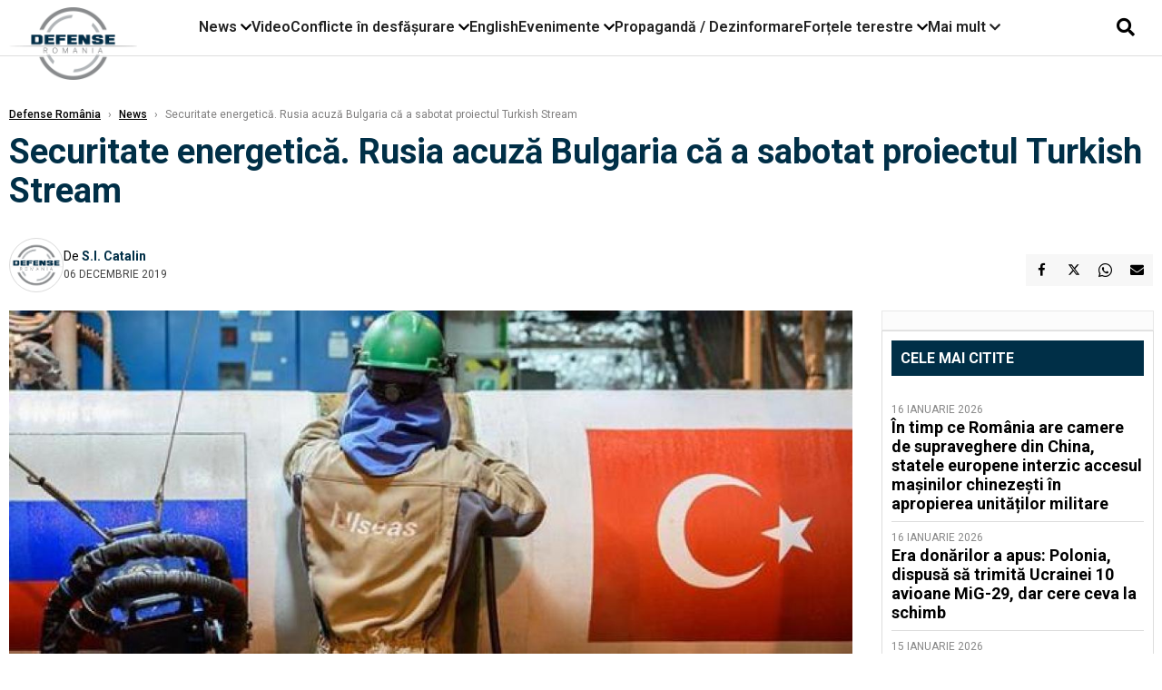

--- FILE ---
content_type: text/html; charset=UTF-8
request_url: https://www.defenseromania.ro/securitate-energetica-rusia-acuza-bulgaria-ca-a-sabotat-proiectul-turkish-stream_600218.html
body_size: 18282
content:
<!DOCTYPE html>
<html lang="ro">

<head>
    <meta charset="UTF-8">
    <meta name="language" content="Romanian" />
    <title>Securitate energetică. Rusia acuză Bulgaria că a sabotat proiectul Turkish Stream  | Defense România    </title>
    <meta name="description" content="Preşedintele rus Vladimir Putin a acuzat miercuri Bulgaria că &amp;icirc;nt&amp;acirc;rzie &amp;icirc;n mod deliberat construcţia secţiunii sale a gazoductului TurkStream, motiv pentru care a avertizat guvernul de la Sofia că..." />
    <meta name="viewport" content="width=device-width, initial-scale=1.0">

    <link rel="shortcut icon" href="/favicon.png?v=2">
    <link rel="icon" type="image/x-icon" href="/favicon.png?v=2">
    <link rel="shortcut icon" type="image/vnd.microsoft.icon" href="/favicon.png?v=2">

            <link rel="canonical" href="https://www.defenseromania.ro/securitate-energetica-rusia-acuza-bulgaria-ca-a-sabotat-proiectul-turkish-stream_600218.html" />
                <link rel="amphtml" href="https://www.defenseromania.ro/amp/securitate-energetica-rusia-acuza-bulgaria-ca-a-sabotat-proiectul-turkish-stream_600218.html">
                    <script type="application/ld+json">
                {"@context":"http:\/\/schema.org","@type":"BreadcrumbList","itemListElement":[{"@type":"ListItem","position":1,"item":{"name":"Defense Rom\u00e2nia","@id":"https:\/\/www.defenseromania.ro"}},{"@type":"ListItem","position":2,"item":{"name":"News","@id":"https:\/\/www.defenseromania.ro\/news"}},{"@type":"ListItem","position":3,"item":{"name":"Securitate energetic\u0103. Rusia acuz\u0103 Bulgaria c\u0103 a sabotat proiectul Turkish Stream","@id":"https:\/\/www.defenseromania.ro\/securitate-energetica-rusia-acuza-bulgaria-ca-a-sabotat-proiectul-turkish-stream_600218.html"}}]}            </script>
                <script type="application/ld+json">
                {"@context":"http:\/\/schema.org","@type":"NewsArticle","mainEntityOfPage":{"@type":"WebPage","@id":"https:\/\/www.defenseromania.ro\/securitate-energetica-rusia-acuza-bulgaria-ca-a-sabotat-proiectul-turkish-stream_600218.html"},"headline":"Securitate energetic\u0103. Rusia acuz\u0103 Bulgaria c\u0103 a sabotat proiectul Turkish Stream","image":{"@type":"ImageObject","url":"https:\/\/www.defenseromania.ro\/thumbs\/amp\/2019\/12\/06\/securitate-energetica-rusia-acuza-bulgaria-ca-a-sabotat-proiectul-turkish-stream-174968.webp","width":1200,"height":675},"datePublished":"2019-12-06T14:12:09+02:00","dateModified":"2019-12-06T14:12:09+02:00","publisher":{"@type":"NewsMediaOrganization","id":"https:\/\/www.defenseromania.ro\/#publisher","name":"Defense Rom\u00e2nia","url":"https:\/\/www.defenseromania.ro","logo":{"@type":"ImageObject","url":"https:\/\/media.defenseromania.ro\/assets_v2\/images\/logo_defense.png?v=2"}},"description":"Pre\u015fedintele rus Vladimir Putin a acuzat miercuri Bulgaria c\u0103 &icirc;nt&acirc;rzie &icirc;n mod deliberat construc\u0163ia sec\u0163iunii sale a gazoductului TurkStream, motiv pentru care a avertizat guvernul de la Sofia c\u0103...","author":{"@type":"Person","@id":"https:\/\/www.defenseromania.ro\/autori\/s-i--catalin.html","name":"S.I. Catalin","url":"https:\/\/www.defenseromania.ro\/autori\/s-i--catalin.html"}}            </script>
            <meta name="expires" content="never" />
    <meta name="revisit-after" content="whenever" />
            <meta name="robots" content="follow, index, max-snippet:-1, max-video-preview:-1, max-image-preview:large" />
        <meta name="theme-color" content="#292c33" />

    <meta name="robots" content="max-image-preview:large">

                <meta property="og:title" content="Securitate energetică. Rusia acuză Bulgaria că a sabotat proiectul Turkish Stream" />
                    <meta property="og:description" content="Preşedintele rus Vladimir Putin a acuzat miercuri Bulgaria că &amp;icirc;nt&amp;acirc;rzie &amp;icirc;n mod deliberat construcţia secţiunii sale a gazoductului TurkStream, motiv pentru care a avertizat guvernul de la Sofia că..." />
                    <meta property="og:image" content="https://www.defenseromania.ro/thumbs/amp/2019/12/06/securitate-energetica-rusia-acuza-bulgaria-ca-a-sabotat-proiectul-turkish-stream-174968.webp" />
                    <meta property="og:image:width" content="1200" />
                    <meta property="og:image:height" content="675" />
                    <meta property="og:url" content="https://www.defenseromania.ro/securitate-energetica-rusia-acuza-bulgaria-ca-a-sabotat-proiectul-turkish-stream_600218.html" />
                    <meta property="og:type" content="article" />
        
    
    <link rel="preload" href="https://www.defenseromania.ro/static/css/normalize.css" as="style">
    <link rel="preload" href="https://www.defenseromania.ro/static/css/owl.carousel.min.css" as="style" />
    <link rel="preload" href="https://www.defenseromania.ro/static/css/video-js.css" as="style">
    <link rel="preload" href="https://www.defenseromania.ro/static/css/dcnews-style.css?v=1768649328" as="style">
    <link rel="preconnect" href="https://fonts.googleapis.com">
    <link rel="preconnect" href="https://fonts.gstatic.com" crossorigin>

    <link href="https://fonts.googleapis.com/css2?family=Playfair+Display:ital,wght@0,400..900;1,400..900&family=Roboto:ital,wght@0,100..900;1,100..900&display=swap" rel="stylesheet">

    <link rel="stylesheet" href="https://www.defenseromania.ro/static/css/owl.carousel.min.css" type="text/css" />
    <link rel="stylesheet" href="https://www.defenseromania.ro/static/css/font-awesome-all.min.css?v=3" type="text/css" />

    <link rel="stylesheet" href="https://www.defenseromania.ro/static/css/video-js.css">
    <link rel="stylesheet" href="https://www.defenseromania.ro/static/css/dcnews-style.css?v=1768649328">

    <!-- Google tag (gtag.js)-->
    <script async src="https://www.googletagmanager.com/gtag/js?id=G-PMZ80LKM72"></script>
    <script>
        window.dataLayer = window.dataLayer || [];

        function gtag() {
            dataLayer.push(arguments);
        }

        gtag('consent', 'default', {
            'ad_storage': 'denied',
            'analytics_storage': 'granted',
            'ad_user_data': 'denied',
            'ad_personalization': 'denied'
        });

        gtag('js', new Date());

        gtag('config', 'G-PMZ80LKM72');
    </script>

    <script src="https://fundingchoicesmessages.google.com/i/pub-7670433186403461?ers=1"></script>
    <script src="https://securepubads.g.doubleclick.net/tag/js/gpt.js" crossorigin="anonymous" async></script>

            <script type="text/javascript">
            function toggleMore() {
                $('.overlay_wrapper').toggleClass('active');
                $('.logo_fl ').toggleClass('small');
            }

            function toggleSearch() {
                $('.icon_menu_search').toggleClass('active');
                $('.gcse-wrapper').toggleClass('active');
            }
        </script>

        
        <script>
            var articles = [{"article_title":"\u00cen timp ce Rom\u00e2nia are camere de supraveghere din China, statele europene interzic accesul ma\u0219inilor chineze\u0219ti \u00een apropierea unit\u0103\u021bilor militare","article_url":"https:\/\/www.defenseromania.ro\/in-timp-ce-romania-are-camere-de-supraveghere-din-china-statele-europene-interzic-accesul-masinilor-chinezesti-in-apropierea-unitatilor-militare_640175.html"},{"article_title":"Era don\u0103rilor a apus: Polonia, dispus\u0103 s\u0103 trimit\u0103 Ucrainei 10 avioane MiG-29, dar cere ceva la schimb","article_url":"https:\/\/www.defenseromania.ro\/era-donarilor-a-apus-polonia-dispusa-sa-trimita-ucrainei-10-avioane-mig-29-dar-cere-ceva-la-schimb_640162.html"},{"article_title":"Polonia \u0219i Rom\u00e2nia: O radiografie necesar\u0103. Una urmeaz\u0103 la liter\u0103 un plan pentru a deveni o mare for\u021b\u0103 militar\u0103, cealalt\u0103 \u00eenc\u0103 \u00ee\u0219i schimb\u0103 mini\u0219tri","article_url":"https:\/\/www.defenseromania.ro\/polonia-si-romania-o-radiografie-necesara-una-urmeaza-la-litera-un-plan-pentru-a-deveni-o-mare-forta-militara-cealalta-inca-isi-schimba-ministri_640166.html"},{"article_title":"China suspend\u0103 importurile de electricitate din Rusia. Pre\u021bul energiei ruse\u0219ti e mai mare dec\u00e2t cel din produc\u021bia proprie","article_url":"https:\/\/www.defenseromania.ro\/china-suspenda-importurile-de-electricitate-din-rusia-pretul-energiei-rusesti-e-mai-mare-decat-cel-din-productia-proprie_640168.html"},{"article_title":"SUA \u201ev\u00e2neaz\u0103\u201d submarine cu drone \u0219i bifeaz\u0103 o premier\u0103. Ce rol vor juca MQ-9 SeaGuardian \u00een viitoarele opera\u021biuni antisubmarin","article_url":"https:\/\/www.defenseromania.ro\/sua-vaneaza-submarine-cu-drone-si-bifeaza-o-premiera-ce-rol-vor-juca-mq-9-seaguardian-in-viitoarele-operatiuni-antisubmarin_640157.html"}]        </script>

                    

            <script>
                            </script>
        
    


                        <meta name="publish-date" content="2019-12-06T14:12:09+02:00" />
            <meta property="article:modified_time" content="2019-12-06T14:12:09+02:00" />
            <meta name="cXenseParse:publishtime" content="2019-12-06T12:12:09Z" />
            <meta name="cXenseParse:pageclass" content="article" />
            <meta property="cXenseParse:author" content="854d6fae5e" />
                <meta name="cXenseParse:url" content="https://www.defenseromania.ro/securitate-energetica-rusia-acuza-bulgaria-ca-a-sabotat-proiectul-turkish-stream_600218.html" />
    
                            
<!--Gemius video outstream sticky floating-->
<!--<script src="https://publisher.caroda.io/videoPlayer/caroda.min.js?ctok=6a2afe4b095653261466" crossorigin="anonymous" defer></script>-->
<!--End Gemius video outstream sticky floating-->
<!--<script async src="https://securepubads.g.doubleclick.net/tag/js/gpt.js" crossorigin="anonymous"></script>-->

<script >
    var googletag = googletag || {};googletag.cmd = googletag.cmd || [];
    googletag.cmd.push(function() {


        /*Billboard_responsive desktop si mobil, hp under main*/
        googletag.defineSlot("/1473368974/defenseromania_gpt/billboard_responsive", [[970,90], [970,200], [970,250], [728, 90], [728, 200], [750, 100], [750, 200], [750, 250], [750,300], [300, 250], [320, 50], [320, 100], [336, 250], [336, 280]], "div-gpt-defenseromania_gpt-billboard_responsive")
            .defineSizeMapping(
                googletag
                    .sizeMapping()
                    .addSize([990, 0],  [[970,90], [970,200], [970,250]])
                    .addSize([800, 0],  [[728, 90], [728, 200], [750, 100], [750, 200], [750, 250], [750,300]])
                    .addSize([336, 0],  [[300, 250], [320, 50], [320, 100], [336, 250], [336, 280]])
                    .addSize([320, 0],  [[300, 250], [320, 50], [320, 100]])
                    .addSize([0, 0], [])
                    .build()
            )
            .addService(googletag.pubads());

        /*End Billboard_responsive desktop si mobil, hp under main*/

        /*Billboard2_responsive desktop si mobil, hp above video box*/
        googletag.defineSlot("/1473368974/defenseromania_gpt/billboard2_responsive", [[970,90], [970,200], [970,250], [728, 90], [728, 200], [750, 100], [750, 200], [750, 250], [750,300], [300, 250], [300, 600], [320, 50], [320, 100], [336, 250], [336, 280]], "div-gpt-defenseromania_gpt-billboard2_responsive")
            .defineSizeMapping(
                googletag
                    .sizeMapping()
                    .addSize([990, 0],  [[970,90], [970,200], [970,250]])
                    .addSize([800, 0],  [[728, 90], [728, 200], [750, 100], [750, 200], [750, 250], [750,300]])
                    .addSize([336, 0],  [[300, 250], [300, 600], [320, 50], [320, 100], [336, 250], [336, 280]])
                    .addSize([320, 0],  [[300, 250], [300, 600], [320, 50], [320, 100]])
                    .addSize([0, 0], [])
                    .build()
            )
            .addService(googletag.pubads());

        /*End Billboard2_responsive desktop si mobil, hp above video box*/

        /*Billboard3_responsive desktop si mobil, hp under Conflicte in desfasurare*/
        googletag.defineSlot("/1473368974/defenseromania_gpt/billboard3_responsive", [[970,90], [970,200], [970,250], [728, 90], [728, 200], [750, 100], [750, 200], [750, 250], [750,300], [300, 250], [300, 600], [320, 50], [320, 100], [336, 250], [336, 280]], "div-gpt-defenseromania_gpt-billboard3_responsive")
            .defineSizeMapping(
                googletag
                    .sizeMapping()
                    .addSize([990, 0],  [[970,90], [970,200], [970,250]])
                    .addSize([800, 0],  [[728, 90], [728, 200], [750, 100], [750, 200], [750, 250], [750,300]])
                    .addSize([336, 0],  [[300, 250], [300, 600], [320, 50], [320, 100], [336, 250], [336, 280]])
                    .addSize([320, 0],  [[300, 250], [300, 600], [320, 50], [320, 100]])
                    .addSize([0, 0], [])
                    .build()
            )
            .addService(googletag.pubads());

        /*End Billboard3_responsive desktop si mobil, hp under Conflicte in desfasurare*/

        /*box1_horizontal desktop and mobile, article under Main Photo*/
        googletag.defineSlot("/1473368974/defenseromania_gpt/box1_horizontal", [[300,250], [320,50], [320,100], [336,250], [336,280], [728,90], [728,200], [750,250], [750,300], [900, 200], [900, 250]], "div-gpt-defenseromania_gpt-box1_horizontal")
            .defineSizeMapping(
                googletag
                    .sizeMapping()
                    .addSize([990, 0],  [ [728,90], [728,200], [750,250], [750,300], [900,200], [900,250]])
                    .addSize([770, 0],  [ [728,90], [728,200], [750,250], [750,300]])
                    .addSize([336, 0],  [ [300,250], [320,50], [320,100], [336,250], [336,280]])
                    .addSize([320, 0],  [ [300,250], [320,50], [320,100]])
                    .addSize([0, 0], [])
                    .build()
            )
            .addService(googletag.pubads());
        /*End box1_horizontal desktop and mobile, article under Main Photo*/

        /*box2_horizontal desktop and mobile, article under Article text*/
        googletag.defineSlot("/1473368974/defenseromania_gpt/box2_horizontal", [[300,250], [300,600], [320,50], [320,100], [336,250], [336,280], [728,90], [728,200], [750,250], [750,300], [900, 200], [900, 250]], "div-gpt-defenseromania_gpt-box2_horizontal")
            .defineSizeMapping(
                googletag
                    .sizeMapping()
                    .addSize([990, 0],  [ [728,90], [728,200], [750,250], [750,300], [900,200], [900,250]])
                    .addSize([770, 0],  [ [728,90], [728,200], [750,250], [750,300]])
                    .addSize([336, 0],  [ [300,250], [300,600], [320,50], [320,100], [336,250], [336,280]])
                    .addSize([320, 0],  [ [300,250], [300,600], [320,50], [320,100]])
                    .addSize([0, 0], [])
                    .build()
            )
            .addService(googletag.pubads());
        /*End box2_horizontal desktop and mobile, article under Article text*/

        /*box1_right desktop coloana dreapta prima pozitie*/
        googletag.defineSlot("/1473368974/defenseromania_gpt/box1_right", [[300,250], [300,600]], "div-gpt-defenseromania_gpt-box1_right")
            .defineSizeMapping(
                googletag
                    .sizeMapping()
                    .addSize([320, 0],  [[300,250], [300,600]])
                    .addSize([0, 0], [])
                    .build()
            )
            .addService(googletag.pubads());
        /*End box1_right desktop coloana dreapta prima pozitie*/

        /*box2_right video page*/
        googletag.defineSlot("/1473368974/defenseromania_gpt/box2_right_video", [[300,100], [300,200], [300,250]], "div-gpt-defenseromania_gpt-box2_right_video")
            .defineSizeMapping(
                googletag
                    .sizeMapping()
                    .addSize([320, 0],  [[300,100], [300,200], [300,250]])
                    .addSize([0, 0], [])
                    .build()
            )
            .addService(googletag.pubads());
        /*End box2_right video page*/


                                googletag.pubads().setTargeting('defense_category', ["News"] );
        
        


        googletag.pubads().enableSingleRequest();

        function logGptSlots(label = '[GPT DEBUG]') {
            if (!window.googletag || !googletag.pubads) {
                console.warn(label, 'googletag not ready');
                return;
            }

            googletag.cmd.push(() => {
                const slots = googletag.pubads().getSlots();

                if (!slots || !slots.length) {
                    console.warn(label, 'no slots defined');
                    return;
                }

                console.group(`${label} ${slots.length} slot(s)`);

                slots.forEach((slot, i) => {
                    const divId = slot.getSlotElementId();
                    const path = slot.getAdUnitPath();

                    const sizes = slot.getSizes()
                        .map(s => s.getWidth() + 'x' + s.getHeight());

                    const targeting = slot.getTargetingMap
                        ? slot.getTargetingMap()
                        : {};

                    const response = slot.getResponseInformation
                        ? slot.getResponseInformation()
                        : null;

                    console.group(`Slot #${i + 1}: ${divId}`);
                    console.log('adUnitPath:', path);
                    console.log('sizes:', sizes);
                    console.log('targeting:', targeting);
                    console.log('response:', response);
                    console.groupEnd();
                });

                console.groupEnd();
            });
        }
        logGptSlots('[AFTER INIT]');
        googletag.cmd.push(() => {
            googletag.pubads().addEventListener('slotRenderEnded', (e) => {
                console.log('[GPT RENDER]', {
                    divId: e.slot.getSlotElementId(),
                    adUnitPath: e.slot.getAdUnitPath(),
                    isEmpty: e.isEmpty,
                    size: e.size,
                    creativeId: e.creativeId,
                    lineItemId: e.lineItemId
                });
            });
        });

        googletag.pubads().disableInitialLoad();
        googletag.enableServices();

    });


</script>                                        <meta name="google-site-verification" content="" />

    
    <script>
        var home = 0;
        var new_website = 1;
    </script>

    

    <style>
        @media screen and (max-width: 500px) {
            .burger-wrapper {
                display: inline-block;
                width: 40%;
                vertical-align: middle;
            }

            #nav-icon3 {
                width: 20px;
                height: 15px;
                position: relative;
                margin: 20px;
                margin-left: 15px;
                -webkit-transform: rotate(0deg);
                -moz-transform: rotate(0deg);
                -o-transform: rotate(0deg);
                transform: rotate(0deg);
                -webkit-transition: .5s ease-in-out;
                -moz-transition: .5s ease-in-out;
                -o-transition: .5s ease-in-out;
                transition: .5s ease-in-out;
                cursor: pointer;
            }

            #nav-icon3 span:nth-child(1) {
                top: 0;
            }

            #nav-icon3 span {
                display: block;
                position: absolute;
                height: 2px;
                width: 100%;
                background: #3a2a77;
                opacity: 1;
                left: 0;
                -webkit-transform: rotate(0deg);
                -moz-transform: rotate(0deg);
                -o-transform: rotate(0deg);
                transform: rotate(0deg);
                -webkit-transition: .25s ease-in-out;
                -moz-transition: .25s ease-in-out;
                -o-transition: .25s ease-in-out;
                transition: .25s ease-in-out;
            }

            .logo {
                text-align: center;
                vertical-align: middle;
                margin-bottom: 10px;
                margin-top: 11px;
                padding: 0;
                width: 20%;
                display: inline-block;
            }

            .nxt_menu,
            .nxt_menu_v2 {
                opacity: 0;
                width: 100%;
                position: absolute;
                top: -700px;
                background: #261f3d;
                z-index: 110;
                -webkit-box-shadow: 0 5px 30px 0px #000000;
                -moz-box-shadow: 0 5px 30px 0px #000000;
                box-shadow: 0 5px 30px 0px #000000;
                -webkit-transition: all ease-out .2s;
                -moz-transition: all ease-out .2s;
                -o-transition: all ease-out .2s;
                transition: all ease-out .2s;
            }

            .is_visible {
                opacity: 1;
                top: 0;
            }

            .nxt_menu_v2 h3 {
                display: inline-block;
                color: #fff;
                margin: 0 auto;
                line-height: 52px;
                font-size: 20px;
            }

            .subMenu_header {
                text-align: center;
                margin-bottom: 10px;
                height: 52px;
                padding-bottom: 10px;
                border-bottom: 1px solid #fff;
            }

            .subMenu_header i {
                position: absolute;
                left: 20px;
                top: 25px;
                font-size: 20px;
            }

            .nxt_menu_item .fa-caret-right {
                padding: 20px;
                position: absolute;
                bottom: -11px;
                font-size: 18px;
                color: #fff;
                right: 30px;
            }

            .nxt_menu_content {
                margin: 2%;
                color: #fff;
            }

            .nxt_menu_item {
                font-weight: 600;
                font-size: 13px;
                padding: 10px;
                padding-right: 0;
                position: relative;
                width: 48%;
                font-weight: 600;
                box-sizing: border-box;
                display: inline-block;
                vertical-align: middle;
            }

            .nxt_menu_item a {
                color: #fff;
            }

            .nxt_menu_item.selected a {
                color: #fecb30;
                font-weight: 800
            }

            .icon_menu_close {
                width: 50px;
                object-fit: contain;
                position: absolute;
                left: 12px;
                top: 10px;
                padding: 10px;
                cursor: pointer;
            }
        }
    </style>
    <script>
        var menuStack = [];

        function showSubmenu(id, name, url) {
            if (id != menuStack[menuStack.length - 1] && menuStack.length) {
                // $("#subMenu"+menuStack[menuStack.length-1]).slideUp("fast", function() {
                // 	$("#subMenu"+id).slideDown("fast");
                // });
                hide(document.getElementById("subMenu" + menuStack[menuStack.length - 1]));
                show(document.getElementById("subMenu" + id));
            } else {
                show(document.getElementById("subMenu" + id));
            }
            if (name != "") document.querySelector("#subMenu" + id + " .nxt_menu_v2_title").innerHTML = name;
            if (url != "") document.querySelector("#subMenu" + id + " .first a").innerHTML = name;
            if (url != "") document.querySelector("#subMenu" + id + " .first a").href = url;

            if ((menuStack.length == 0 || menuStack[menuStack.length - 1] != id) && id)
                menuStack.push(id);
        }

        function closeSubmenu(id) {
            hide(document.getElementById("subMenu" + id));
            menuStack.pop();
            if (menuStack.length)
                showSubmenu(menuStack[menuStack.length - 1], "", "");
        }

        function toggleMenu() {
            showSubmenu(0, "", "");
        }

        // Show an element
        var show = function(elem) {
            // elem.style.display = 'block';
            elem.classList.add('is_visible');
        };

        // Hide an element
        var hide = function(elem) {
            // elem.style.display = 'none';
            elem.classList.remove('is_visible');
        };
    </script>

    <script>
        var pool_results_enabled = 1    </script>
</head>

<body class="body-new body-article">

    <!-- Google Tag Manager (noscript) -->     <script>
        var ad = document.createElement('div');
        ad.id = 'AdSense';
        ad.className = 'AdSense';
        ad.style.display = 'block';
        ad.style.position = 'absolute';
        ad.style.top = '-1px';
        ad.style.height = '1px';
        document.body.appendChild(ad);
    </script>
    <div id="fb-root"></div>

    
    <div class="header_all_wrapper desktop_only">
        <div class="header_all" id="header_all">
            <div class="header_wrapper">
                <div id="header">
                    <div class="header_v2_left">
                        <a class="logo_fl" id="logo_fl" href="/" title="" rel="nofollow"></a>
                    </div>
                    <div class="header_v2_center">
                        <nav class="nav" itemscope="" itemtype="http://www.schema.org/SiteNavigationElement">
                            <ul class="nav-list">
                                                                    <li class="nav-list-item" itemprop="name" data-toggle-submenu="100">
                                        <a href="https://www.defenseromania.ro/news" title="News" class="nav-list-item-link " itemprop="url">News</a>
                                                                                    <i class="fa fa-chevron-down"></i>
                                            <ul class="sbmneu" id="submenu_100">
                                                                                                    <li>
                                                        <a href="https://www.defenseromania.ro/news/uniunea-europeana" title="Uniunea Europeană" class="nav-list-item-link " itemprop="url">Uniunea Europeană</a>
                                                    </li>
                                                                                                    <li>
                                                        <a href="https://www.defenseromania.ro/news/securitate-energetica" title="Securitate energetică" class="nav-list-item-link " itemprop="url">Securitate energetică</a>
                                                    </li>
                                                                                                    <li>
                                                        <a href="https://www.defenseromania.ro/news/nato" title="NATO" class="nav-list-item-link " itemprop="url">NATO</a>
                                                    </li>
                                                                                            </ul>
                                                                            </li>
                                                                    <li class="nav-list-item" itemprop="name" >
                                        <a href="/video" title="Video" class="nav-list-item-link " itemprop="url">Video</a>
                                                                            </li>
                                                                    <li class="nav-list-item" itemprop="name" data-toggle-submenu="102">
                                        <a href="https://www.defenseromania.ro/conflicte-militare-in-desfasurare" title="Conflicte în desfășurare" class="nav-list-item-link " itemprop="url">Conflicte în desfășurare</a>
                                                                                    <i class="fa fa-chevron-down"></i>
                                            <ul class="sbmneu" id="submenu_102">
                                                                                                    <li>
                                                        <a href="https://www.defenseromania.ro/conflicte-militare-in-desfasurare/siria" title="Siria" class="nav-list-item-link " itemprop="url">Siria</a>
                                                    </li>
                                                                                                    <li>
                                                        <a href="https://www.defenseromania.ro/conflicte-militare-in-desfasurare/libia" title="Libia" class="nav-list-item-link " itemprop="url">Libia</a>
                                                    </li>
                                                                                                    <li>
                                                        <a href="https://www.defenseromania.ro/conflicte-militare-in-desfasurare/irak" title="Irak" class="nav-list-item-link " itemprop="url">Irak</a>
                                                    </li>
                                                                                                    <li>
                                                        <a href="https://www.defenseromania.ro/conflicte-militare-in-desfasurare/yemen" title="Yemen" class="nav-list-item-link " itemprop="url">Yemen</a>
                                                    </li>
                                                                                                    <li>
                                                        <a href="https://www.defenseromania.ro/conflicte-militare-in-desfasurare/ucraina" title="Ucraina" class="nav-list-item-link " itemprop="url">Ucraina</a>
                                                    </li>
                                                                                                    <li>
                                                        <a href="https://www.defenseromania.ro/conflicte-militare-in-desfasurare/israel" title="Israel" class="nav-list-item-link " itemprop="url">Israel</a>
                                                    </li>
                                                                                            </ul>
                                                                            </li>
                                                                    <li class="nav-list-item" itemprop="name" >
                                        <a href="https://www.defenseromania.ro/english" title="English" class="nav-list-item-link " itemprop="url">English</a>
                                                                            </li>
                                                                    <li class="nav-list-item" itemprop="name" data-toggle-submenu="106">
                                        <a href="https://www.defenseromania.ro/evenimente" title="Evenimente" class="nav-list-item-link " itemprop="url">Evenimente</a>
                                                                                    <i class="fa fa-chevron-down"></i>
                                            <ul class="sbmneu" id="submenu_106">
                                                                                                    <li>
                                                        <a href="https://www.defenseromania.ro/evenimente/industria-de-aparare" title="Industria de apărare" class="nav-list-item-link " itemprop="url">Industria de apărare</a>
                                                    </li>
                                                                                            </ul>
                                                                            </li>
                                                                    <li class="nav-list-item" itemprop="name" >
                                        <a href="https://www.defenseromania.ro/propaganda-dezinformare" title="Propagandă / Dezinformare" class="nav-list-item-link " itemprop="url">Propagandă / Dezinformare</a>
                                                                            </li>
                                                                    <li class="nav-list-item" itemprop="name" data-toggle-submenu="109">
                                        <a href="https://www.defenseromania.ro/forta-terestra" title="Forțele terestre" class="nav-list-item-link " itemprop="url">Forțele terestre</a>
                                                                                    <i class="fa fa-chevron-down"></i>
                                            <ul class="sbmneu" id="submenu_109">
                                                                                                    <li>
                                                        <a href="https://www.defenseromania.ro/forta-terestra/forte-speciale" title="Forțele speciale" class="nav-list-item-link " itemprop="url">Forțele speciale</a>
                                                    </li>
                                                                                            </ul>
                                                                            </li>
                                                                                                <li class="nav-list-item" itemprop="name" data-toggle-submenu="0">
                                    <a href="javascript:void(0);" title="Mai mult" class="nav-list-item-link" itemprop="url">Mai mult <i class="fa fa-chevron-down"></i></a>
                                    <ul class="sbmneu" id="submenu_0">
                                                                                    <li>
                                                <a href="https://www.defenseromania.ro/forta-navala" title="Forțele navale" class="nav-list-item-link " itemprop="url">Forțele navale</a>
                                            </li>
                                                                                    <li>
                                                <a href="https://www.defenseromania.ro/forta-aeriana" title="Forțele aeriene" class="nav-list-item-link " itemprop="url">Forțele aeriene</a>
                                            </li>
                                                                                    <li>
                                                <a href="https://www.defenseromania.ro/cyber" title="Cyber" class="nav-list-item-link " itemprop="url">Cyber</a>
                                            </li>
                                                                                    <li>
                                                <a href="https://www.defenseromania.ro/terorism" title="Terorism" class="nav-list-item-link " itemprop="url">Terorism</a>
                                            </li>
                                                                                    <li>
                                                <a href="https://www.defenseromania.ro/industrie-de-aparare" title="Industria de apărare" class="nav-list-item-link " itemprop="url">Industria de apărare</a>
                                            </li>
                                                                                    <li>
                                                <a href="https://www.defenseromania.ro/strategica" title="Strategica" class="nav-list-item-link " itemprop="url">Strategica</a>
                                            </li>
                                                                                    <li>
                                                <a href="https://www.defenseromania.ro/istorie" title="Istorie" class="nav-list-item-link " itemprop="url">Istorie</a>
                                            </li>
                                                                                    <li>
                                                <a href="https://www.defenseromania.ro/intelligence" title="Intelligence" class="nav-list-item-link " itemprop="url">Intelligence</a>
                                            </li>
                                                                            </ul>
                                </li>
                                                            </ul>
                        </nav>
                    </div>
                    <div class="header_v2_right">
                        <div class="icon_wrapper">
                            <i class="fa fa-search" onclick="toggleSearch();"></i>

                            <div class="gcse-wrapper" id="gcse-wrapper">
                                <form name="" action="/cauta" method="get" id="searchSiteForm">
                                    <input type="text" class="nxt_searchInput" id="nxt_searchInput" name="q" placeholder="Scrie aici pentru a căuta">
                                    <button type="submit" class="nxt_searchSubmit" value="">
                                        <img src="https://media.dcnews.ro/assets/images/icon_search_desktop.png" class="icon_menu_search" width="20" height="18">
                                    </button>
                                </form>
                            </div>
                        </div>
                    </div>
                </div>
            </div>


                    </div>
    </div>

    <header class="mobile_only">
        <div class="headerMobile">
            <div class="logo" style="">
                <a href="/" class="prerender">
                    <img src="https://media.defenseromania.ro/assets_v2/images/logo_defense.png?v=2" width="50" alt="Defense România" />
                </a>
            </div>
            <div class="right">
                <div class="burger-wrapper">
                    <div id="mobileBurgerNav" onClick="toggleNavMenu();">
                        <i class="fa-solid fa-bars"></i>
                        <i class="fa-solid fa-xmark"></i>
                    </div>
                </div>
            </div>
        </div>
        <div id="navigationMobile">
            <div id="navigationMobileSearch">
                <form action="/cauta" method="get">
                    <div class="mobileSearch">
                        <input type="text" name="q" placeholder="Caută articol...">
                        <button type="submit" class="mobileSearchButton">
                            <i class="fa-solid fa-magnifying-glass"></i>
                        </button>
                    </div>
                </form>
            </div>
                                                <div class="mobileMenuHead" id="mobileMenuHead_100">
                        <div class="mobileMenuItem" id="mobileMenuItem_100" onClick="toggleSubmenu(100);">
                            <span>News</span>
                            <i class="fa-solid fa-chevron-down"></i>
                        </div>
                    </div>
                    <div class="mobileSubmenuContainer" id="mobileSubmenu_100">
                        <div class="mobileMenuItem"> <a href="https://www.defenseromania.ro/news">News</a></div>
                                                    <div class="mobileMenuItem"> <a href="https://www.defenseromania.ro/news/uniunea-europeana">Uniunea Europeană</a></div>
                                                    <div class="mobileMenuItem"> <a href="https://www.defenseromania.ro/news/securitate-energetica">Securitate energetică</a></div>
                                                    <div class="mobileMenuItem"> <a href="https://www.defenseromania.ro/news/nato">NATO</a></div>
                                            </div>
                                                                <div class="mobileMenuHead">
                        <div class="mobileMenuItem"> <a href="/video">Video </a></div>
                    </div>
                                                                <div class="mobileMenuHead" id="mobileMenuHead_102">
                        <div class="mobileMenuItem" id="mobileMenuItem_102" onClick="toggleSubmenu(102);">
                            <span>Conflicte în desfășurare</span>
                            <i class="fa-solid fa-chevron-down"></i>
                        </div>
                    </div>
                    <div class="mobileSubmenuContainer" id="mobileSubmenu_102">
                        <div class="mobileMenuItem"> <a href="https://www.defenseromania.ro/conflicte-militare-in-desfasurare">Conflicte în desfășurare</a></div>
                                                    <div class="mobileMenuItem"> <a href="https://www.defenseromania.ro/conflicte-militare-in-desfasurare/siria">Siria</a></div>
                                                    <div class="mobileMenuItem"> <a href="https://www.defenseromania.ro/conflicte-militare-in-desfasurare/libia">Libia</a></div>
                                                    <div class="mobileMenuItem"> <a href="https://www.defenseromania.ro/conflicte-militare-in-desfasurare/irak">Irak</a></div>
                                                    <div class="mobileMenuItem"> <a href="https://www.defenseromania.ro/conflicte-militare-in-desfasurare/yemen">Yemen</a></div>
                                                    <div class="mobileMenuItem"> <a href="https://www.defenseromania.ro/conflicte-militare-in-desfasurare/ucraina">Ucraina</a></div>
                                                    <div class="mobileMenuItem"> <a href="https://www.defenseromania.ro/conflicte-militare-in-desfasurare/israel">Israel</a></div>
                                            </div>
                                                                <div class="mobileMenuHead">
                        <div class="mobileMenuItem"> <a href="https://www.defenseromania.ro/english">English </a></div>
                    </div>
                                                                <div class="mobileMenuHead" id="mobileMenuHead_106">
                        <div class="mobileMenuItem" id="mobileMenuItem_106" onClick="toggleSubmenu(106);">
                            <span>Evenimente</span>
                            <i class="fa-solid fa-chevron-down"></i>
                        </div>
                    </div>
                    <div class="mobileSubmenuContainer" id="mobileSubmenu_106">
                        <div class="mobileMenuItem"> <a href="https://www.defenseromania.ro/evenimente">Evenimente</a></div>
                                                    <div class="mobileMenuItem"> <a href="https://www.defenseromania.ro/evenimente/industria-de-aparare">Industria de apărare</a></div>
                                            </div>
                                                                <div class="mobileMenuHead">
                        <div class="mobileMenuItem"> <a href="https://www.defenseromania.ro/propaganda-dezinformare">Propagandă / Dezinformare </a></div>
                    </div>
                                                                <div class="mobileMenuHead" id="mobileMenuHead_109">
                        <div class="mobileMenuItem" id="mobileMenuItem_109" onClick="toggleSubmenu(109);">
                            <span>Forțele terestre</span>
                            <i class="fa-solid fa-chevron-down"></i>
                        </div>
                    </div>
                    <div class="mobileSubmenuContainer" id="mobileSubmenu_109">
                        <div class="mobileMenuItem"> <a href="https://www.defenseromania.ro/forta-terestra">Forțele terestre</a></div>
                                                    <div class="mobileMenuItem"> <a href="https://www.defenseromania.ro/forta-terestra/forte-speciale">Forțele speciale</a></div>
                                            </div>
                                                                <div class="mobileMenuHead">
                        <div class="mobileMenuItem"> <a href="https://www.defenseromania.ro/forta-navala">Forțele navale </a></div>
                    </div>
                                                                <div class="mobileMenuHead">
                        <div class="mobileMenuItem"> <a href="https://www.defenseromania.ro/forta-aeriana">Forțele aeriene </a></div>
                    </div>
                                                                <div class="mobileMenuHead">
                        <div class="mobileMenuItem"> <a href="https://www.defenseromania.ro/cyber">Cyber </a></div>
                    </div>
                                                                <div class="mobileMenuHead">
                        <div class="mobileMenuItem"> <a href="https://www.defenseromania.ro/terorism">Terorism </a></div>
                    </div>
                                                                <div class="mobileMenuHead">
                        <div class="mobileMenuItem"> <a href="https://www.defenseromania.ro/industrie-de-aparare">Industria de apărare </a></div>
                    </div>
                                                                <div class="mobileMenuHead">
                        <div class="mobileMenuItem"> <a href="https://www.defenseromania.ro/strategica">Strategica </a></div>
                    </div>
                                                                <div class="mobileMenuHead">
                        <div class="mobileMenuItem"> <a href="https://www.defenseromania.ro/istorie">Istorie </a></div>
                    </div>
                                                                <div class="mobileMenuHead">
                        <div class="mobileMenuItem"> <a href="https://www.defenseromania.ro/intelligence">Intelligence </a></div>
                    </div>
                            
            <div id="navigationMobileApps" style="padding: 15px 8px;">
                <span style="font-size: 16px;line-height: 35px;font-family: Helvetica,sans-serif;font-weight: 700; color:#000;">Poți descărca aplicația:</span><br />
                <div id="mobileAppLinks">
                    <a href='https://apps.apple.com/us/app/defenseromania/id1394093754'><img alt='Get it on App Store' class="lazy" src="https://media.dcnews.ro/nxthost/app-store-logo.png" height="40" width="116" /></a>
                    <a href='https://play.google.com/store/apps/details?id=com.nxthub.defenseromania&hl=en_SG&gl=RO'><img alt='Get it on Google Play' class="lazy" src="https://media.dcnews.ro/nxthost/play_store_logo.2.png" height="40" width="116" /></a>
                </div>
            </div>
        </div>
    </header>

    <script>
        function toggleNavMenu() {
            $('html').toggleClass('navActive');
            $('body').toggleClass('navActive');
            $('#mobileBurgerNav').toggleClass('active');
            $('#navigationMobile').toggleClass('active');
        }

        function toggleSubmenu(id) {
            $('.mobileSubmenuContainer').not('#mobileSubmenu_' + id).removeClass('active');
            $('.mobileMenuItem').not('#mobileMenuHead_' + id).removeClass('active');
            $('#mobileSubmenu_' + id).toggleClass('active');
            $('#mobileMenuHead_' + id).toggleClass('active');
        }
    </script>

    <!--Branging U shaped-->
    <div class="desktop-only" style="width: 1200px; margin: 0 auto">
        <div class="" style="position: relative; width:1200px;/*height:250px;*/">

        </div>
    </div>

    <!--End Branging U shaped-->

    <div class="page">
        <div class="Content">
            

    <div class="container_fixed_width">

<div class="content-fixed spliter" style="background-color: transparent">
        <div class="elements" style="width:100%; ">
                
<div>
    <div class="article-info">
                <div id="location">
            <a href="https://www.defenseromania.ro/">Defense România</a>
                            <span>&rsaquo;</span>
                                    <a href="https://www.defenseromania.ro/news" title="News">News</a>
                                <span>&rsaquo;</span>
                                    Securitate energetică. Rusia acuză Bulgaria că a sabotat proiectul Turkish Stream                        </div>
        </div>
    <h1>

        
        Securitate energetică. Rusia acuză Bulgaria că a sabotat proiectul Turkish Stream
        </h1>

    
    <div class="article-meta">
        <div class="article-meta-container">
                            <div class="article-author-image">
                                            <img src="/pictures/authors/name_dcd9dc4.png" alt="S.I. Catalin">
                                    </div>
                        <div>
                <div class="article-authors">
                    <div>
                                                    De <a href="https://www.defenseromania.ro/autori/s-i--catalin.html">S.I. Catalin</a>                                            </div>
                </div>
                <span class="time"> 06 DECEMBRIE 2019</span>
            </div>
        </div>

                    <div class="social-share" style="margin-top: 10px">
                <a class="facebook" target="_blank" href="https://facebook.com/sharer/sharer.php?u=https://www.defenseromania.ro/securitate-energetica-rusia-acuza-bulgaria-ca-a-sabotat-proiectul-turkish-stream_600218.html">
                    <i class="fa-brands fa-facebook-f"></i>
                </a>
                <a class="x-twitter" target="_blank" href="https://twitter.com/intent/tweet/?text=Securitate energetică. Rusia acuză Bulgaria că a sabotat proiectul Turkish Stream&url=https://www.defenseromania.ro/securitate-energetica-rusia-acuza-bulgaria-ca-a-sabotat-proiectul-turkish-stream_600218.html">
                    <svg xmlns="http://www.w3.org/2000/svg" viewBox="0 0 448 512"><!--!Font Awesome Free v7.1.0 by @fontawesome - https://fontawesome.com License - https://fontawesome.com/license/free Copyright 2026 Fonticons, Inc.--><path d="M357.2 48L427.8 48 273.6 224.2 455 464 313 464 201.7 318.6 74.5 464 3.8 464 168.7 275.5-5.2 48 140.4 48 240.9 180.9 357.2 48zM332.4 421.8l39.1 0-252.4-333.8-42 0 255.3 333.8z"/></svg>                </a>
                <a class="whatsapp" target="_blank" href="https://web.whatsapp.com/send?text=Securitate energetică. Rusia acuză Bulgaria că a sabotat proiectul Turkish Stream%20https://www.defenseromania.ro/securitate-energetica-rusia-acuza-bulgaria-ca-a-sabotat-proiectul-turkish-stream_600218.html">
                    <i class="fa-brands fa-whatsapp"></i>
                </a>
                <a class="email" target="_blank"  href="mailto:?subject=Defense România -  Securitate energetică. Rusia acuză Bulgaria că a sabotat proiectul Turkish Stream &amp;body=Citește articolul aici: https://www.defenseromania.ro/securitate-energetica-rusia-acuza-bulgaria-ca-a-sabotat-proiectul-turkish-stream_600218.html">
                    <i class="fa-solid fa-envelope"></i>
                </a>
            </div>
            </div>
</div>



        </div>
</div>

    </div> <!-- /.container_fixed_width -->



    <div class="container_fixed_width">

<div class="content-fixed spliter mb40" style="background-color: transparent">
        <div class="elements" style="width:calc(75% - ((24px * 2)/ 3)); ">
                
<div class="poza-articol articleMainImage">
            
        <img class="img-16x9" loading="eager" fetchpriority="high"
             data-src="https://www.defenseromania.ro/thumbs/amp/2019/12/06/securitate-energetica-rusia-acuza-bulgaria-ca-a-sabotat-proiectul-turkish-stream-174968.webp"
             data-width="1200" data-speed="1" alt="turkish_stream_75543900"
             sizes="(max-width: 600px) 480px, (max-width: 900px) 800px, 1200px"
             srcset="
                    https://www.defenseromania.ro/thumbs/480x270/2019/12/06/securitate-energetica-rusia-acuza-bulgaria-ca-a-sabotat-proiectul-turkish-stream-174968.webp 480w,
                    https://www.defenseromania.ro/thumbs/800x450/2019/12/06/securitate-energetica-rusia-acuza-bulgaria-ca-a-sabotat-proiectul-turkish-stream-174968.webp 800w,
                    https://www.defenseromania.ro/thumbs/1200x675/2019/12/06/securitate-energetica-rusia-acuza-bulgaria-ca-a-sabotat-proiectul-turkish-stream-174968.webp 1200w">


    


</div>


<div class="text">

    <div class="article-abstract">
        <div class="article_description_new">Preşedintele rus Vladimir Putin a acuzat miercuri Bulgaria că întârzie în mod deliberat construcţia secţiunii sale a gazoductului TurkStream, motiv pentru care a avertizat guvernul de la Sofia că Rusia ar putea găsi soluţii pentru ca acest gazoduct să ocolească teritoriul bulgar, informează Reuters.</div>
    </div>

    <div class="articol_dec">
        <p style="text-align:left;">Dacă leadership-ul bulgar nu o doreşte (conducta TurkStream), vom găsi alte soluţii să o implementăm în sud-estul Europei, a declarat Putin după o întâlnire avută în staţiunea Soci cu preşedintele Serbiei, Aleksandar Vucic.</p>
<p style="text-align:left;"><strong>Acesta din urmă a spus că secţiunea respectivei conduce de pe teritoriul sârb este aproape finalizată.</strong></p>
                              <center><div class="ad-container" id="div-gpt-defenseromania_gpt-box1_horizontal"><script>googletag.cmd.push(() => { googletag.display("div-gpt-defenseromania_gpt-box1_horizontal"); });</script></div></center>
                              <p></p>
<p style="text-align:left;">Conducta TurkStream leagă Rusia de partea europeană a Turciei. Prima linie a conductei, cu o capacitate de 15,75 miliarde de metri cubi pe an, va aproviziona piaţa locală din Turcia. Cea de-a doua linie, cu o capacitate similară, ar urma să fie destinată aprovizionării clienţilor din Europa de Sud-Est. Rusia intenţionează ca luna viitoare să inaugureze prima linie, dar darea în exploatare a celei de-a doua depinde de realizarea infrastructurii necesare în Bulgaria, Serbia şi Ungaria.</p>
<p style="text-align:left;"><strong>Guvernul de la Sofia a promis în octombrie că va finaliza secţiunea gazoductului TurkStream de pe teritoriul bulgar până în 2020</strong>, după ce în septembrie a semnat cu compania saudită Arkad un acord pentru realizarea celor 474 de kilometri ai acestei conducte pe teritoriul bulgar.</p>
<p style="text-align:left;">După ce relaţiile dintre Moscova şi Belgrad au fost puse la încercare în ultimele săptămâni în urma unui scandal de spionaj, Putin şi Vucic au ţinut să evidenţieze la această întâlnire raporturile tradiţionale foarte bune dintre ţările lor şi au încercat fiecare să pună accentul pe componenta economică, potrivit Agerpres.</p>
<p style="text-align:left;">Astfel, în timp ce Putin a făcut referire la creşterea cu 9% a schimburilor comerciale bilaterale în primele nouă luni ale anului în curs, Vucic a vorbit despre investiţiile ruseşti efectuate în infrastructura Serbiei.</p>
<p style="text-align:left;">Pe de altă parte, preşedintele sârb a acceptat invitaţia omologului său rus de a efectua o vizită la Moscova cu ocazia paradei militare din 9 mai, liderul de la Kremlin sugerând de asemenea participarea unor militari sârbi la această paradă.</p>
<p style="text-align:left;">Într-un gest de respect faţă de preşedintele rus, Vucic a spus în faţa presei după întâlnirea cu aceasta că dacă Putin ar fi condus Rusia în 1999, nimeni nu ne-ar fi bombardat, referire la bombardamentele NATO asupra fostei Iugoslavii.</p>
    </div>

</div>

<script>
    document.addEventListener("DOMContentLoaded", function () {
        const iframes = document.querySelectorAll("iframe[data-auto-height]");

        iframes.forEach(iframe => {
            iframe.addEventListener("load", function () {

                setTimeout(() => {
                    try {
                        const doc = iframe.contentWindow.document;
                        const height = doc.body.scrollHeight || doc.documentElement.scrollHeight;
                        iframe.style.height = height + "px";
                    } catch (e) {
                        console.warn("Iframe cross-domain, nu pot ajusta height-ul.");
                    }
                }, 500);

            });
        });
    });

</script>

<div class="container_fixed_width_900px">
    <div class="articol_dec">
            </div>
</div>
    <div class="article_tag_wrapper">
                    <a href="https://www.defenseromania.ro/tag/rusia_47">
                <div class="article_tag">Rusia</div>
            </a>
                        <a href="https://www.defenseromania.ro/tag/bulgaria_136">
                <div class="article_tag">Bulgaria</div>
            </a>
                        <a href="https://www.defenseromania.ro/tag/securitate-energetica_5090">
                <div class="article_tag">securitate energetica</div>
            </a>
                </div>
<div class="mb20">
<div class="articol_info">
    <div class="social-share">
        <a class="facebook" target="_blank" href="https://facebook.com/sharer/sharer.php?u=https://www.defenseromania.ro/securitate-energetica-rusia-acuza-bulgaria-ca-a-sabotat-proiectul-turkish-stream_600218.html">
            <i class="fa-brands fa-facebook-f"></i>
        </a>
        <a class="x-twitter" target="_blank" href="https://twitter.com/intent/tweet/?text=Securitate energetică. Rusia acuză Bulgaria că a sabotat proiectul Turkish Stream&url=https://www.defenseromania.ro/securitate-energetica-rusia-acuza-bulgaria-ca-a-sabotat-proiectul-turkish-stream_600218.html">
            <svg xmlns="http://www.w3.org/2000/svg" viewBox="0 0 448 512"><!--!Font Awesome Free v7.1.0 by @fontawesome - https://fontawesome.com License - https://fontawesome.com/license/free Copyright 2026 Fonticons, Inc.--><path d="M357.2 48L427.8 48 273.6 224.2 455 464 313 464 201.7 318.6 74.5 464 3.8 464 168.7 275.5-5.2 48 140.4 48 240.9 180.9 357.2 48zM332.4 421.8l39.1 0-252.4-333.8-42 0 255.3 333.8z"/></svg>                </a>
        <a class="whatsapp" target="_blank" href="https://web.whatsapp.com/send?text=Securitate energetică. Rusia acuză Bulgaria că a sabotat proiectul Turkish Stream%20https://www.defenseromania.ro/securitate-energetica-rusia-acuza-bulgaria-ca-a-sabotat-proiectul-turkish-stream_600218.html">
            <i class="fa-brands fa-whatsapp"></i>
        </a>
        <a class="email" target="_blank"  href="mailto:?subject=Defense România -  Securitate energetică. Rusia acuză Bulgaria că a sabotat proiectul Turkish Stream &amp;body=Citește articolul aici: https://www.defenseromania.ro/securitate-energetica-rusia-acuza-bulgaria-ca-a-sabotat-proiectul-turkish-stream_600218.html">
            <i class="fa-solid fa-envelope"></i>
        </a>
    </div>
    <div class="social-follow">
        <span>Urmăriți-ne și pe</span>
        <div class="gnews-follow">
            <img src="https://media.defenseromania.ro/nxt/Google_News_icon.svg" alt="defenseromania.ro google news" style="width: 32px; height: 32px; vertical-align: top; display: inline-block;">
            <a href="https://news.google.com/publications/CAAqLQgKIidDQklTRndnTWFoTUtFV1JsWm1WdWMyVnliMjFoYm1saExuSnZLQUFQAQ?hl=ro&gl=RO&ceid=RO:ro">Google News</a>
        </div>
        <span>și în aplicațiile mobile</span>
        <div class="apps-follow">
            <a href="https://apps.apple.com/us/app/defenseromania/id1394093754" target="_blank">
                <img src="/static/images/Apple-Store-Icon.png" alt="defenseromania.ro appstore">
            </a>
            <a href="https://play.google.com/store/apps/details?id=com.nxthub.defenseromania&hl=ro" target="_blank">
                <img src="/static/images/Google-Play-Icon.png" alt="defenseromania.ro playstore">
            </a>
        </div>
    </div>
</div>
</div>
<div class="article-bottom-meta">
    <div class="article-meta-container">
        <div class="article-author-image">
                            <img src="/pictures/authors/name_dcd9dc4.png" alt="S.I. Catalin">
                    </div>
        <div>
            <div class="article-authors">
                <div>
                                            <a href="https://www.defenseromania.ro/autori/s-i--catalin.html">S.I. Catalin</a>
                                    </div>
            </div>
        </div>
    </div>

    <div class="author-text">
       Colaborator DefenseRomania    </div>
</div>
        <center style="padding-bottom:20px"><!-- /1473368974/defenseromania_gpt/box2_horizontal-->
<div id="div-gpt-defenseromania_gpt-box2_horizontal"><script>googletag.cmd.push(() => { googletag.display("div-gpt-defenseromania_gpt-box2_horizontal"); });</script></div>
</center>
    
<div>
    <div class="section-list">
        <div class="section-title">
            <span>Alte știri de interes</span>
        </div>
    </div>

    <div class="elements section-listing section-listing-layout-2" id="nxt_newest_articles" style="width:100%; ">
        <ul>
                            <li>
                    <div>
                        <article class="headline">

<div class="thumb" data-size="landscape">

    <a href="https://www.defenseromania.ro/sua-au-livrat-anul-trecut-195-de-avioane-f-35-invizibile-un-record-rusia-tropaie-cu-su-57-pe-langa-elefantul-f-35-dar-cifrele-rusilor-spun-totul_640189.html">
                    <picture>

                
                
                <img
                        src="https://www.defenseromania.ro/thumbs/landscape/2026/01/17/sua-au-livrat-anul-trecut-195-de-avioane-f-35-invizibile-un-record-rusia-tropaie-cu-su-57-pe-langa-elefantul-f-35-dar-cifrele-rusilor-spun-totul-204275.webp"
                        alt="SUA au livrat anul trecut 195 de avioane F-35 &quot;invizibile&quot;, un record. Rusia &quot;tropăie&quot; cu Su-57 pe lângă elefantul F-35, dar cifrele rușilor spun totul"
                    loading="lazy"                    width="600" height="334"                        class="img" />
            </picture>
        


        
        
        
        
    </a>

</div><h3 class="title">
<a href="https://www.defenseromania.ro/sua-au-livrat-anul-trecut-195-de-avioane-f-35-invizibile-un-record-rusia-tropaie-cu-su-57-pe-langa-elefantul-f-35-dar-cifrele-rusilor-spun-totul_640189.html" title="sua au livrat anul trecut 195 de avioane f 35 invizibile un record rusia tropaie cu su 57 pe langa elefantul f 35 dar cifrele rusilor spun totul">
    
    
    SUA au livrat anul trecut 195 de avioane F-35 "invizibile", un record. Rusia "tropăie" cu Su-57 pe lângă elefantul F-35, dar cifrele rușilor spun totul</a>
</h3>    <div class="categ_date">
                            <div class="date">17 Ianuarie 2026</div>
                    </div>
</article>                    </div>
                </li>
                
                                            <li>
                    <div>
                        <article class="headline gallery">

<div class="thumb" data-size="landscape">

    <a href="https://www.defenseromania.ro/iarna-cea-lunga-pentru-ucraina-guvernul-de-la-kiev-a-anuntat-ca-nu-mai-are-nicio-centrala-electrica-complet-functionala_640183.html">
                    <picture>

                
                
                <img
                        src="https://www.defenseromania.ro/thumbs/landscape/2026/01/17/iarna-cea-lunga-pentru-ucraina-guvernul-de-la-kiev-a-anuntat-ca-nu-mai-are-nicio-centrala-electrica-complet-functionala-204269.webp"
                        alt="Iarna cea lungă pentru Ucraina. Guvernul de la Kiev a anunțat că nu mai are nicio centrală electrică complet funcțională"
                    loading="lazy"                    width="600" height="334"                        class="img" />
            </picture>
        


        
                    <span class="gallery_icon"></span>
        
        
        
    </a>

</div><h3 class="title">
<a href="https://www.defenseromania.ro/iarna-cea-lunga-pentru-ucraina-guvernul-de-la-kiev-a-anuntat-ca-nu-mai-are-nicio-centrala-electrica-complet-functionala_640183.html" title="iarna cea lunga pentru ucraina guvernul de la kiev a anuntat ca nu mai are nicio centrala electrica complet functionala">
    
    
    Iarna cea lungă pentru Ucraina. Guvernul de la Kiev a anunțat că nu mai are nicio centrală electrică complet funcțională</a>
</h3>    <div class="categ_date">
                            <div class="date">17 Ianuarie 2026</div>
                    </div>
</article>                    </div>
                </li>
                
                                            <li>
                    <div>
                        <article class="headline">

<div class="thumb" data-size="landscape">

    <a href="https://www.defenseromania.ro/diplomatie-militara-danemarca-invita-sua-sa-participe-la-manevrele-militare-europene-din-groenlanda-intr-un-moment-in-care-anexarea-uriasei-insule-provoaca-frisoane_640186.html">
                    <picture>

                
                
                <img
                        src="https://www.defenseromania.ro/thumbs/landscape/2026/01/17/diplomatie-militara-danemarca-invita-sua-sa-participe-la-manevrele-militare-europene-din-groenlanda-intr-un-moment-in-care-anexarea-uriasei-insule-provoaca-frisoane-204263.webp"
                        alt="Diplomație militară: Danemarca invită SUA să participe la manevrele militare europene din Groenlanda, într-un moment în care anexarea uriașei insule provoacă frisoane"
                    loading="lazy"                    width="600" height="334"                        class="img" />
            </picture>
        


        
        
        
        
    </a>

</div><h3 class="title">
<a href="https://www.defenseromania.ro/diplomatie-militara-danemarca-invita-sua-sa-participe-la-manevrele-militare-europene-din-groenlanda-intr-un-moment-in-care-anexarea-uriasei-insule-provoaca-frisoane_640186.html" title="diplomatie militara danemarca invita sua sa participe la manevrele militare europene din groenlanda intr un moment in care anexarea uriasei insule provoaca frisoane">
    
    
    Diplomație militară: Danemarca invită SUA să participe la manevrele militare europene din Groenlanda, într-un moment în care anexarea uriașei insule provoacă frisoane</a>
</h3>    <div class="categ_date">
                            <div class="date">17 Ianuarie 2026</div>
                    </div>
</article>                    </div>
                </li>
                
                                            <li>
                    <div>
                        <article class="headline">

<div class="thumb" data-size="landscape">

    <a href="https://www.defenseromania.ro/avioane-l-159-noile-vanatoare-de-drone-rusesti-ale-ucraina-cehii-spun-ca-pot-rezolva-problema-uav-urilor-ruse_640181.html">
                    <picture>

                
                
                <img
                        src="https://www.defenseromania.ro/thumbs/landscape/2026/01/17/avioane-l-159-noile-vanatoare-de-drone-rusesti-ale-ucraina-cehii-spun-ca-pot-rezolva-problema-uav-urilor-ruse-204250.webp"
                        alt="Avioane L-159, noile &quot;vânătoare&quot; de drone rusești ale Ucrainei? Cehii spun că pot rezolva problema UAV-urilor ruse"
                    loading="lazy"                    width="600" height="334"                        class="img" />
            </picture>
        


        
        
        
        
    </a>

</div><h3 class="title">
<a href="https://www.defenseromania.ro/avioane-l-159-noile-vanatoare-de-drone-rusesti-ale-ucraina-cehii-spun-ca-pot-rezolva-problema-uav-urilor-ruse_640181.html" title="avioane l 159 noile vanatoare de drone rusesti ale ucraina cehii spun ca pot rezolva problema uav urilor ruse">
    
    
    Avioane L-159, noile "vânătoare" de drone rusești ale Ucrainei? Cehii spun că pot rezolva problema UAV-urilor ruse</a>
</h3>    <div class="categ_date">
                            <div class="date">17 Ianuarie 2026</div>
                    </div>
</article>                    </div>
                </li>
                
                                            <li>
                    <div>
                        <article class="headline">

<div class="thumb" data-size="landscape">

    <a href="https://www.defenseromania.ro/europa-isi-recupereaza-deficitul-de-aparare-companiile-germane-de-armament-recruteaza-masiv_640180.html">
                    <picture>

                
                
                <img
                        src="https://www.defenseromania.ro/thumbs/landscape/2026/01/16/europa-isi-recupereaza-deficitul-de-aparare-companiile-germane-de-armament-recruteaza-masiv-204248.webp"
                        alt="Europa își recuperează deficitul de apărare, companiile germane de armament recrutează masiv"
                    loading="lazy"                    width="600" height="334"                        class="img" />
            </picture>
        


        
        
        
        
    </a>

</div><h3 class="title">
<a href="https://www.defenseromania.ro/europa-isi-recupereaza-deficitul-de-aparare-companiile-germane-de-armament-recruteaza-masiv_640180.html" title="europa isi recupereaza deficitul de aparare companiile germane de armament recruteaza masiv">
    
    
    Europa își recuperează deficitul de apărare, companiile germane de armament recrutează masiv</a>
</h3>    <div class="categ_date">
                            <div class="date">16 Ianuarie 2026</div>
                    </div>
</article>                    </div>
                </li>
                
                                            <li>
                    <div>
                        <article class="headline">

<div class="thumb" data-size="landscape">

    <a href="https://www.defenseromania.ro/cazul-ucraina-o-exceptie-istorica-pentru-aderarea-la-ue-bruxelles-ul-analizeaza-optiunea-unei-aderari-in-doua-etape-pentru-ucraina-initial-cu-drepturi-restranse_640177.html">
                    <picture>

                
                
                <img
                        src="https://www.defenseromania.ro/thumbs/landscape/2026/01/16/cazul-ucraina-o-exceptie-istorica-pentru-aderarea-la-ue-bruxelles-ul-analizeaza-optiunea-unei-aderari-in-doua-etape-pentru-ucraina-initial-cu-drepturi-restranse-204247.png"
                        alt="Cazul Ucraina, o excepție istorică pentru aderarea la UE? Bruxelles-ul analizează opțiunea unei aderări în două etape pentru Ucraina, inițial cu drepturi restrânse"
                    loading="lazy"                    width="600" height="334"                        class="img" />
            </picture>
        


        
        
        
        
    </a>

</div><h3 class="title">
<a href="https://www.defenseromania.ro/cazul-ucraina-o-exceptie-istorica-pentru-aderarea-la-ue-bruxelles-ul-analizeaza-optiunea-unei-aderari-in-doua-etape-pentru-ucraina-initial-cu-drepturi-restranse_640177.html" title="cazul ucraina o exceptie istorica pentru aderarea la ue bruxelles ul analizeaza optiunea unei aderari in doua etape pentru ucraina initial cu drepturi restranse">
    
    
    Cazul Ucraina, o excepție istorică pentru aderarea la UE? Bruxelles-ul analizează opțiunea unei aderări în două etape pentru Ucraina, inițial cu drepturi restrânse</a>
</h3>    <div class="categ_date">
                            <div class="date">16 Ianuarie 2026</div>
                    </div>
</article>                    </div>
                </li>
                
                                            <li>
                    <div>
                        <article class="headline gallery">

<div class="thumb" data-size="landscape">

    <a href="https://www.defenseromania.ro/in-timp-ce-romania-are-camere-de-supraveghere-din-china-statele-europene-interzic-accesul-masinilor-chinezesti-in-apropierea-unitatilor-militare_640175.html">
                    <picture>

                
                
                <img
                        src="https://www.defenseromania.ro/thumbs/landscape/2026/01/16/in-timp-ce-romania-are-camere-de-supraveghere-din-china-statele-europene-interzic-accesul-masinilor-chinezesti-in-apropierea-unitatilor-militare-204236.webp"
                        alt="În timp ce România are camere de supraveghere din China, statele europene interzic accesul mașinilor chinezești în apropierea unităților militare"
                    loading="lazy"                    width="600" height="334"                        class="img" />
            </picture>
        


        
                    <span class="gallery_icon"></span>
        
        
        
    </a>

</div><h3 class="title">
<a href="https://www.defenseromania.ro/in-timp-ce-romania-are-camere-de-supraveghere-din-china-statele-europene-interzic-accesul-masinilor-chinezesti-in-apropierea-unitatilor-militare_640175.html" title="in timp ce romania are camere de supraveghere din china statele europene interzic accesul masinilor chinezesti in apropierea unitatilor militare">
    
    
    În timp ce România are camere de supraveghere din China, statele europene interzic accesul mașinilor chinezești în apropierea unităților militare</a>
</h3>    <div class="categ_date">
                            <div class="date">16 Ianuarie 2026</div>
                    </div>
</article>                    </div>
                </li>
                
                                            <li>
                    <div>
                        <article class="headline">

<div class="thumb" data-size="landscape">

    <a href="https://www.defenseromania.ro/ucrainenii-aproape-i-au-alungat-pe-rusi-din-kupiansk-dar-acum-sunt-presati-pe-frontul-de-sud_640174.html">
                    <picture>

                
                
                <img
                        src="https://www.defenseromania.ro/thumbs/landscape/2026/01/16/ucrainenii-aproape-i-au-alungat-pe-rusi-din-kupiansk-dar-acum-sunt-presati-pe-frontul-de-sud-204232.webp"
                        alt="Ucrainenii aproape i-au alungat pe ruși din Kupiansk, dar acum sunt presați pe frontul de sud"
                    loading="lazy"                    width="600" height="334"                        class="img" />
            </picture>
        


        
        
        
        
    </a>

</div><h3 class="title">
<a href="https://www.defenseromania.ro/ucrainenii-aproape-i-au-alungat-pe-rusi-din-kupiansk-dar-acum-sunt-presati-pe-frontul-de-sud_640174.html" title="ucrainenii aproape i au alungat pe rusi din kupiansk dar acum sunt presati pe frontul de sud">
    
    
    Ucrainenii aproape i-au alungat pe ruși din Kupiansk, dar acum sunt presați pe frontul de sud</a>
</h3>    <div class="categ_date">
                            <div class="date">16 Ianuarie 2026</div>
                    </div>
</article>                    </div>
                </li>
                
                                            <li>
                    <div>
                        <article class="headline">

<div class="thumb" data-size="landscape">

    <a href="https://www.defenseromania.ro/fostul-presedinte-sud-coreean-condamnat-la-cinci-ani_640171.html">
                    <picture>

                
                
                <img
                        src="https://www.defenseromania.ro/thumbs/landscape/2026/01/16/fostul-presedinte-sud-coreean-condamnat-la-cinci-ani-204230.webp"
                        alt="Fostul președinte sud-coreean, condamnat la cinci ani"
                    loading="lazy"                    width="600" height="334"                        class="img" />
            </picture>
        


        
        
        
        
    </a>

</div><h3 class="title">
<a href="https://www.defenseromania.ro/fostul-presedinte-sud-coreean-condamnat-la-cinci-ani_640171.html" title="fostul presedinte sud coreean condamnat la cinci ani">
    
    
    Fostul președinte sud-coreean, condamnat la cinci ani</a>
</h3>    <div class="categ_date">
                            <div class="date">16 Ianuarie 2026</div>
                    </div>
</article>                    </div>
                </li>
                
                                            <li>
                    <div>
                        <article class="headline">

<div class="thumb" data-size="landscape">

    <a href="https://www.defenseromania.ro/china-suspenda-importurile-de-electricitate-din-rusia-pretul-energiei-rusesti-e-mai-mare-decat-cel-din-productia-proprie_640168.html">
                    <picture>

                
                
                <img
                        src="https://www.defenseromania.ro/thumbs/landscape/2026/01/16/china-suspenda-importurile-de-electricitate-din-rusia-pretul-energiei-rusesti-e-mai-mare-decat-cel-din-productia-proprie-204229.webp"
                        alt="China suspendă importurile de electricitate din Rusia. Prețul energiei rusești e mai mare decât cel din producția proprie"
                    loading="lazy"                    width="600" height="334"                        class="img" />
            </picture>
        


        
        
        
        
    </a>

</div><h3 class="title">
<a href="https://www.defenseromania.ro/china-suspenda-importurile-de-electricitate-din-rusia-pretul-energiei-rusesti-e-mai-mare-decat-cel-din-productia-proprie_640168.html" title="china suspenda importurile de electricitate din rusia pretul energiei rusesti e mai mare decat cel din productia proprie">
    
    
    China suspendă importurile de electricitate din Rusia. Prețul energiei rusești e mai mare decât cel din producția proprie</a>
</h3>    <div class="categ_date">
                            <div class="date">16 Ianuarie 2026</div>
                    </div>
</article>                    </div>
                </li>
                
                                            <li>
                    <div>
                        <article class="headline">

<div class="thumb" data-size="landscape">

    <a href="https://www.defenseromania.ro/polonia-si-romania-o-radiografie-necesara-una-urmeaza-la-litera-un-plan-pentru-a-deveni-o-mare-forta-militara-cealalta-inca-isi-schimba-ministri_640166.html">
                    <picture>

                
                
                <img
                        src="https://www.defenseromania.ro/thumbs/landscape/2026/01/16/polonia-si-romania-o-radiografie-necesara-una-urmeaza-la-litera-un-plan-pentru-a-deveni-o-mare-forta-militara-cealalta-inca-isi-schimba-ministri-204221.webp"
                        alt="Polonia și România: O radiografie necesară. Una urmează la literă un plan pentru a deveni o mare forță militară, cealaltă încă își schimbă miniștri"
                    loading="lazy"                    width="600" height="334"                        class="img" />
            </picture>
        


        
        
                    <span class="opinie-badge"></span>
        
        
    </a>

</div><h3 class="title">
<a href="https://www.defenseromania.ro/polonia-si-romania-o-radiografie-necesara-una-urmeaza-la-litera-un-plan-pentru-a-deveni-o-mare-forta-militara-cealalta-inca-isi-schimba-ministri_640166.html" title="polonia si romania o radiografie necesara una urmeaza la litera un plan pentru a deveni o mare forta militara cealalta inca isi schimba ministri">
    
            <img class="opinion_dot_list_title" src="https://media.dcnews.ro/assets/images/icon_opinion.png">
    
    Polonia și România: O radiografie necesară. Una urmează la literă un plan pentru a deveni o mare forță militară, cealaltă încă își schimbă miniștri</a>
</h3>    <div class="categ_date">
                            <div class="date">16 Ianuarie 2026</div>
                    </div>
</article>                    </div>
                </li>
                
                                            <li>
                    <div>
                        <article class="headline">

<div class="thumb" data-size="landscape">

    <a href="https://www.defenseromania.ro/franta-trimite-trupe-in-groenlanda-si-spune-ca-e-un-semnal-dat-intregii-lumi-inclusiv-sua-europa-hotarata-sa-si-apere-suveranitatea_640163.html">
                    <picture>

                
                
                <img
                        src="https://www.defenseromania.ro/thumbs/landscape/2026/01/16/franta-trimite-trupe-in-groenlanda-si-spune-ca-e-un-semnal-dat-intregii-lumi-inclusiv-sua-europa-hotarata-sa-si-apere-suveranitatea-204212.webp"
                        alt="Franța trimite trupe în Groenlanda și spune că e un „semnal dat întregii lumi”, inclusiv SUA. Europa, hotărâtă să-și apere suveranitatea"
                    loading="lazy"                    width="600" height="334"                        class="img" />
            </picture>
        


        
        
        
        
    </a>

</div><h3 class="title">
<a href="https://www.defenseromania.ro/franta-trimite-trupe-in-groenlanda-si-spune-ca-e-un-semnal-dat-intregii-lumi-inclusiv-sua-europa-hotarata-sa-si-apere-suveranitatea_640163.html" title="franta trimite trupe in groenlanda si spune ca e un semnal dat intregii lumi inclusiv sua europa hotarata sa si apere suveranitatea">
    
    
    Franța trimite trupe în Groenlanda și spune că e un „semnal dat întregii lumi”, inclusiv SUA. Europa, hotărâtă să-și apere suveranitatea</a>
</h3>    <div class="categ_date">
                            <div class="date">16 Ianuarie 2026</div>
                    </div>
</article>                    </div>
                </li>
                
                                            <li>
                    <div>
                        <article class="headline">

<div class="thumb" data-size="landscape">

    <a href="https://www.defenseromania.ro/era-donarilor-a-apus-polonia-dispusa-sa-trimita-ucrainei-10-avioane-mig-29-dar-cere-ceva-la-schimb_640162.html">
                    <picture>

                
                
                <img
                        src="https://www.defenseromania.ro/thumbs/landscape/2026/01/16/era-donarilor-a-apus-polonia-dispusa-sa-trimita-ucrainei-10-avioane-mig-29-dar-cere-ceva-la-schimb-204209.webp"
                        alt="Era donărilor a apus: Polonia, dispusă să trimită Ucrainei 10 avioane MiG-29, dar cere ceva la schimb"
                    loading="lazy"                    width="600" height="334"                        class="img" />
            </picture>
        


        
        
        
        
    </a>

</div><h3 class="title">
<a href="https://www.defenseromania.ro/era-donarilor-a-apus-polonia-dispusa-sa-trimita-ucrainei-10-avioane-mig-29-dar-cere-ceva-la-schimb_640162.html" title="era donarilor a apus polonia dispusa sa trimita ucrainei 10 avioane mig 29 dar cere ceva la schimb">
    
    
    Era donărilor a apus: Polonia, dispusă să trimită Ucrainei 10 avioane MiG-29, dar cere ceva la schimb</a>
</h3>    <div class="categ_date">
                            <div class="date">16 Ianuarie 2026</div>
                    </div>
</article>                    </div>
                </li>
                
                                            <li>
                    <div>
                        <article class="headline">

<div class="thumb" data-size="landscape">

    <a href="https://www.defenseromania.ro/presedintele-nicusor-dan-saluta-decizia-comisiei-de-a-aproba-programele-de-inzestrare-ale-romaniei-prin-safe_640160.html">
                    <picture>

                
                
                <img
                        src="https://www.defenseromania.ro/thumbs/landscape/2026/01/16/presedintele-nicusor-dan-saluta-decizia-comisiei-de-a-aproba-programele-de-inzestrare-ale-romaniei-prin-safe-204200.webp"
                        alt="Președintele Nicușor Dan salută decizia Comisiei de a aproba programele de înzestrare ale României prin SAFE"
                    loading="lazy"                    width="600" height="334"                        class="img" />
            </picture>
        


        
        
        
        
    </a>

</div><h3 class="title">
<a href="https://www.defenseromania.ro/presedintele-nicusor-dan-saluta-decizia-comisiei-de-a-aproba-programele-de-inzestrare-ale-romaniei-prin-safe_640160.html" title="presedintele nicusor dan saluta decizia comisiei de a aproba programele de inzestrare ale romaniei prin safe">
    
    
    Președintele Nicușor Dan salută decizia Comisiei de a aproba programele de înzestrare ale României prin SAFE</a>
</h3>    <div class="categ_date">
                            <div class="date">16 Ianuarie 2026</div>
                    </div>
</article>                    </div>
                </li>
                
                                            <li>
                    <div>
                        <article class="headline">

<div class="thumb" data-size="landscape">

    <a href="https://www.defenseromania.ro/sua-vaneaza-submarine-cu-drone-si-bifeaza-o-premiera-ce-rol-vor-juca-mq-9-seaguardian-in-viitoarele-operatiuni-antisubmarin_640157.html">
                    <picture>

                
                
                <img
                        src="https://www.defenseromania.ro/thumbs/landscape/2026/01/16/sua-vaneaza-submarine-cu-drone-si-bifeaza-o-premiera-ce-rol-vor-juca-mq-9-seaguardian-in-viitoarele-operatiuni-antisubmarin-204196.webp"
                        alt="SUA „vânează” submarine cu drone și bifează o premieră. Ce rol vor juca MQ-9 SeaGuardian în viitoarele operațiuni antisubmarin"
                    loading="lazy"                    width="600" height="334"                        class="img" />
            </picture>
        


        
        
        
        
    </a>

</div><h3 class="title">
<a href="https://www.defenseromania.ro/sua-vaneaza-submarine-cu-drone-si-bifeaza-o-premiera-ce-rol-vor-juca-mq-9-seaguardian-in-viitoarele-operatiuni-antisubmarin_640157.html" title="sua vaneaza submarine cu drone si bifeaza o premiera ce rol vor juca mq 9 seaguardian in viitoarele operatiuni antisubmarin">
    
    
    SUA „vânează” submarine cu drone și bifează o premieră. Ce rol vor juca MQ-9 SeaGuardian în viitoarele operațiuni antisubmarin</a>
</h3>    <div class="categ_date">
                            <div class="date">16 Ianuarie 2026</div>
                    </div>
</article>                    </div>
                </li>
                
                                            <li>
                    <div>
                        <article class="headline">

<div class="thumb" data-size="landscape">

    <a href="https://www.defenseromania.ro/trump-si-a-primit-medalia-corina-machado-i-a-inmanat-medalia-premiului-nobel-pentru-pace-presedintele-sua-saluta-gestul-magnific_640159.html">
                    <picture>

                
                
                <img
                        src="https://www.defenseromania.ro/thumbs/landscape/2026/01/16/trump-si-a-primit-medalia-corina-machado-i-a-inmanat-medalia-premiului-nobel-pentru-pace-presedintele-sua-saluta-gestul-magnific-204199.webp"
                        alt="Trump și-a primit medalia. Corina Machado i-a înmânat medalia Premiului Nobel pentru Pace, președintele SUA salută „gestul magnific”"
                    loading="lazy"                    width="600" height="334"                        class="img" />
            </picture>
        


        
        
        
        
    </a>

</div><h3 class="title">
<a href="https://www.defenseromania.ro/trump-si-a-primit-medalia-corina-machado-i-a-inmanat-medalia-premiului-nobel-pentru-pace-presedintele-sua-saluta-gestul-magnific_640159.html" title="trump si a primit medalia corina machado i a inmanat medalia premiului nobel pentru pace presedintele sua saluta gestul magnific">
    
    
    Trump și-a primit medalia. Corina Machado i-a înmânat medalia Premiului Nobel pentru Pace, președintele SUA salută „gestul magnific”</a>
</h3>    <div class="categ_date">
                            <div class="date">16 Ianuarie 2026</div>
                    </div>
</article>                    </div>
                </li>
                
                                            <li>
                    <div>
                        <article class="headline gallery">

<div class="thumb" data-size="landscape">

    <a href="https://www.defenseromania.ro/franta-furnizeaza-deja-doua-treimi-din-informatiile-militare-primite-de-ucraina-ce-date-mai-primeste-ucraina-de-la-americani_640156.html">
                    <picture>

                
                
                <img
                        src="https://www.defenseromania.ro/thumbs/landscape/2026/01/16/franta-furnizeaza-deja-doua-treimi-din-informatiile-militare-primite-de-ucraina-ce-date-mai-primeste-ucraina-de-la-americani-204191.webp"
                        alt="Franța furnizează deja două treimi din informațiile militare primite de Ucraina. Informațiile din SUA rămân însă vitale pentru Kiev"
                    loading="lazy"                    width="600" height="334"                        class="img" />
            </picture>
        


        
                    <span class="gallery_icon"></span>
        
        
        
    </a>

</div><h3 class="title">
<a href="https://www.defenseromania.ro/franta-furnizeaza-deja-doua-treimi-din-informatiile-militare-primite-de-ucraina-ce-date-mai-primeste-ucraina-de-la-americani_640156.html" title="franta furnizeaza deja doua treimi din informatiile militare primite de ucraina ce date mai primeste ucraina de la americani">
    
    
    Franța furnizează deja două treimi din informațiile militare primite de Ucraina. Informațiile din SUA rămân însă vitale pentru Kiev</a>
</h3>    <div class="categ_date">
                            <div class="date">16 Ianuarie 2026</div>
                    </div>
</article>                    </div>
                </li>
                
                                            <li>
                    <div>
                        <article class="headline">

<div class="thumb" data-size="landscape">

    <a href="https://www.defenseromania.ro/casa-alba-spune-ca-prezenta-trupelor-europene-in-groenlanda-nu-il-intimideaza-pe-trump-iar-obiectivul-de-a-prelua-controlul-insulei-nu-e-afectat_640154.html">
                    <picture>

                
                
                <img
                        src="https://www.defenseromania.ro/thumbs/landscape/2026/01/15/casa-alba-spune-ca-prezenta-trupelor-europene-in-groenlanda-nu-il-intimideaza-pe-trump-iar-obiectivul-de-a-prelua-controlul-insulei-nu-e-afectat-204184.webp"
                        alt="Casa Albă spune că prezența trupelor europene în Groenlanda nu îl intimidează pe Trump iar obiectivul de a prelua controlul insulei nu e afectat"
                    loading="lazy"                    width="600" height="334"                        class="img" />
            </picture>
        


        
        
        
        
    </a>

</div><h3 class="title">
<a href="https://www.defenseromania.ro/casa-alba-spune-ca-prezenta-trupelor-europene-in-groenlanda-nu-il-intimideaza-pe-trump-iar-obiectivul-de-a-prelua-controlul-insulei-nu-e-afectat_640154.html" title="casa alba spune ca prezenta trupelor europene in groenlanda nu il intimideaza pe trump iar obiectivul de a prelua controlul insulei nu e afectat">
    
    
    Casa Albă spune că prezența trupelor europene în Groenlanda nu îl intimidează pe Trump iar obiectivul de a prelua controlul insulei nu e afectat</a>
</h3>    <div class="categ_date">
                            <div class="date">15 Ianuarie 2026</div>
                    </div>
</article>                    </div>
                </li>
                
                                            <li>
                    <div>
                        <article class="headline">

<div class="thumb" data-size="landscape">

    <a href="https://www.defenseromania.ro/noua-strategie-a-rusiei-sabotajele-din-europa-sunt-executate-de-agenti-de-unica-folosinta-inclusiv-ucraineni_640148.html">
                    <picture>

                
                
                <img
                        src="https://www.defenseromania.ro/thumbs/landscape/2026/01/15/noua-strategie-a-rusiei-sabotajele-din-europa-sunt-executate-de-agenti-de-unica-folosinta-inclusiv-ucraineni-204181.webp"
                        alt="Noua strategie a Rusiei: Sabotajele din Europa sunt executate de ”agenți de unică folosință”, inclusiv ucraineni"
                    loading="lazy"                    width="600" height="334"                        class="img" />
            </picture>
        


        
        
        
        
    </a>

</div><h3 class="title">
<a href="https://www.defenseromania.ro/noua-strategie-a-rusiei-sabotajele-din-europa-sunt-executate-de-agenti-de-unica-folosinta-inclusiv-ucraineni_640148.html" title="noua strategie a rusiei sabotajele din europa sunt executate de agenti de unica folosinta inclusiv ucraineni">
    
    
    Noua strategie a Rusiei: Sabotajele din Europa sunt executate de ”agenți de unică folosință”, inclusiv ucraineni</a>
</h3>    <div class="categ_date">
                            <div class="date">15 Ianuarie 2026</div>
                    </div>
</article>                    </div>
                </li>
                
                                            <li>
                    <div>
                        <article class="headline">

<div class="thumb" data-size="landscape">

    <a href="https://www.defenseromania.ro/aflam-ce-arme-cumparam-romania-a-anuntat-ca-va-publica-programele-de-inzestrare-care-vor-fi-finantate-din-miliardele-din-safe_640151.html">
                    <picture>

                
                
                <img
                        src="https://www.defenseromania.ro/thumbs/landscape/2026/01/15/aflam-ce-arme-cumparam-romania-a-anuntat-ca-va-publica-programele-de-inzestrare-care-vor-fi-finantate-din-miliardele-din-safe-204178.webp"
                        alt="Aflăm ce arme cumpărăm: România a anunțat că va publica programele de înzestrare care vor fi finanțate din miliardele din SAFE"
                    loading="lazy"                    width="600" height="334"                        class="img" />
            </picture>
        


        
        
        
        
    </a>

</div><h3 class="title">
<a href="https://www.defenseromania.ro/aflam-ce-arme-cumparam-romania-a-anuntat-ca-va-publica-programele-de-inzestrare-care-vor-fi-finantate-din-miliardele-din-safe_640151.html" title="aflam ce arme cumparam romania a anuntat ca va publica programele de inzestrare care vor fi finantate din miliardele din safe">
    
    
    Aflăm ce arme cumpărăm: România a anunțat că va publica programele de înzestrare care vor fi finanțate din miliardele din SAFE</a>
</h3>    <div class="categ_date">
                            <div class="date">15 Ianuarie 2026</div>
                    </div>
</article>                    </div>
                </li>
                
                                            <li>
                    <div>
                        <article class="headline">

<div class="thumb" data-size="landscape">

    <a href="https://www.defenseromania.ro/rusia-a-incercat-sa-lase-polonia-in-intuneric-in-plina-iarna-guvernul-s-a-reunit-de-urgenta-dupa-ce-tancurile-digitale-ruse-au-actionat_640145.html">
                    <picture>

                
                
                <img
                        src="https://www.defenseromania.ro/thumbs/landscape/2026/01/15/rusia-a-incercat-sa-lase-polonia-in-intuneric-in-plina-iarna-guvernul-s-a-reunit-de-urgenta-dupa-ce-tancurile-digitale-ruse-au-actionat-204176.webp"
                        alt="Rusia a încercat să lase Polonia în întuneric în plină iarnă. Guvernul s-a reunit de urgență după ce „tancurile digitale” ruse au acționat"
                    loading="lazy"                    width="600" height="334"                        class="img" />
            </picture>
        


        
        
        
        
    </a>

</div><h3 class="title">
<a href="https://www.defenseromania.ro/rusia-a-incercat-sa-lase-polonia-in-intuneric-in-plina-iarna-guvernul-s-a-reunit-de-urgenta-dupa-ce-tancurile-digitale-ruse-au-actionat_640145.html" title="rusia a incercat sa lase polonia in intuneric in plina iarna guvernul s a reunit de urgenta dupa ce tancurile digitale ruse au actionat">
    
    
    Rusia a încercat să lase Polonia în întuneric în plină iarnă. Guvernul s-a reunit de urgență după ce „tancurile digitale” ruse au acționat</a>
</h3>    <div class="categ_date">
                            <div class="date">15 Ianuarie 2026</div>
                    </div>
</article>                    </div>
                </li>
                
                                            <li>
                    <div>
                        <article class="headline exclusive">

<div class="thumb" data-size="landscape">

    <a href="https://www.defenseromania.ro/pentru-a-fi-liber-trebuie-sa-fii-de-temut-franta-anunta-o-reinarmare-masiva-si-miliarde-de-euro-pentru-a-face-fata-amenintarii-ruse_640142.html">
                    <picture>

                
                
                <img
                        src="https://www.defenseromania.ro/thumbs/landscape/2026/01/15/pentru-a-fi-liber-trebuie-sa-fii-de-temut-franta-anunta-o-reinarmare-masiva-si-miliarde-de-euro-pentru-a-face-fata-amenintarii-ruse-204170.webp"
                        alt="„Pentru a fi liber, trebuie să fii de temut”. Franţa anunță o reînarmare masivă și miliarde de euro pentru a face față amenințării ruse"
                    loading="lazy"                    width="600" height="334"                        class="img" />
            </picture>
        


        
        
        
                    <span class="badge badge-supratitle headline exclusive">
                EXCLUSIV            </span>
        
    </a>

</div><h3 class="title">
<a href="https://www.defenseromania.ro/pentru-a-fi-liber-trebuie-sa-fii-de-temut-franta-anunta-o-reinarmare-masiva-si-miliarde-de-euro-pentru-a-face-fata-amenintarii-ruse_640142.html" title="pentru a fi liber trebuie sa fii de temut franta anunta o reinarmare masiva si miliarde de euro pentru a face fata amenintarii ruse">
            <span class="wide_text_tag headline exclusive">
                EXCLUSIV            </span>
    
    
    „Pentru a fi liber, trebuie să fii de temut”. Franţa anunță o reînarmare masivă și miliarde de euro pentru a face față amenințării ruse</a>
</h3>    <div class="categ_date">
                            <div class="date">15 Ianuarie 2026</div>
                    </div>
</article>                    </div>
                </li>
                
                                            <li>
                    <div>
                        <article class="headline">

<div class="thumb" data-size="landscape">

    <a href="https://www.defenseromania.ro/rusii-au-lasat-kievul-in-frig-din-octombrie-rachetele-si-dronele-au-lovit-11-hidrocentrale-45-de-termocentrale-49-de-centrale-termice-si-151-de-statii-electrice_640141.html">
                    <picture>

                
                
                <img
                        src="https://www.defenseromania.ro/thumbs/landscape/2026/01/15/rusii-au-lasat-kievul-in-frig-din-octombrie-rachetele-si-dronele-au-lovit-11-hidrocentrale-45-de-termocentrale-49-de-centrale-termice-si-151-de-statii-electrice-204164.webp"
                        alt="Rușii au lăsat Kievul în frig. Din octombrie, rachetele și dronele au lovit 11 hidrocentrale, 45 de termocentrale, 49 de centrale termice și 151 de stații electrice "
                    loading="lazy"                    width="600" height="334"                        class="img" />
            </picture>
        


        
        
        
        
    </a>

</div><h3 class="title">
<a href="https://www.defenseromania.ro/rusii-au-lasat-kievul-in-frig-din-octombrie-rachetele-si-dronele-au-lovit-11-hidrocentrale-45-de-termocentrale-49-de-centrale-termice-si-151-de-statii-electrice_640141.html" title="rusii au lasat kievul in frig din octombrie rachetele si dronele au lovit 11 hidrocentrale 45 de termocentrale 49 de centrale termice si 151 de statii electrice">
    
    
    Rușii au lăsat Kievul în frig. Din octombrie, rachetele și dronele au lovit 11 hidrocentrale, 45 de termocentrale, 49 de centrale termice și 151 de stații electrice </a>
</h3>    <div class="categ_date">
                            <div class="date">15 Ianuarie 2026</div>
                    </div>
</article>                    </div>
                </li>
                
                                            <li>
                    <div>
                        <article class="headline">

<div class="thumb" data-size="landscape">

    <a href="https://www.defenseromania.ro/f-35-vs-su-57-batalia-cifrelor-1-300-la-30-o-superputere-militara-care-se-descurca-doar-cu-avioane-de-generatia-a-4-a_640129.html">
                    <picture>

                
                
                <img
                        src="https://www.defenseromania.ro/thumbs/landscape/2026/01/15/f-35-vs-su-57-batalia-cifrelor-1-300-la-30-o-superputere-militara-care-se-descurca-doar-cu-avioane-de-generatia-a-4-a-204148.png"
                        alt="F-35 vs. Su-57, „bătălia” cifrelor: 1.300 la 30. O „superputere militară” care se descurcă doar cu avioane de generația a 4-a"
                    loading="lazy"                    width="600" height="334"                        class="img" />
            </picture>
        


        
        
        
        
    </a>

</div><h3 class="title">
<a href="https://www.defenseromania.ro/f-35-vs-su-57-batalia-cifrelor-1-300-la-30-o-superputere-militara-care-se-descurca-doar-cu-avioane-de-generatia-a-4-a_640129.html" title="f 35 vs su 57 batalia cifrelor 1 300 la 30 o superputere militara care se descurca doar cu avioane de generatia a 4 a">
    
    
    F-35 vs. Su-57, „bătălia” cifrelor: 1.300 la 30. O „superputere militară” care se descurcă doar cu avioane de generația a 4-a</a>
</h3>    <div class="categ_date">
                            <div class="date">15 Ianuarie 2026</div>
                    </div>
</article>                    </div>
                </li>
                
                                            <li>
                    <div>
                        <article class="headline">

<div class="thumb" data-size="landscape">

    <a href="https://www.defenseromania.ro/ue-aproba-planul-romaniei-de-investitii-in-aparare-pas-esential-inainte-de-definitivarea-proiectelor-din-safe_640139.html">
                    <picture>

                
                
                <img
                        src="https://www.defenseromania.ro/thumbs/landscape/2026/01/15/ue-aproba-planul-romaniei-de-investitii-in-aparare-pas-esential-inainte-de-definitivarea-proiectelor-din-safe-204154.webp"
                        alt="UE aprobă planul României de investiții în apărare, pas esențial înainte de definitivarea proiectelor din SAFE"
                    loading="lazy"                    width="600" height="334"                        class="img" />
            </picture>
        


        
        
        
        
    </a>

</div><h3 class="title">
<a href="https://www.defenseromania.ro/ue-aproba-planul-romaniei-de-investitii-in-aparare-pas-esential-inainte-de-definitivarea-proiectelor-din-safe_640139.html" title="ue aproba planul romaniei de investitii in aparare pas esential inainte de definitivarea proiectelor din safe">
    
    
    UE aprobă planul României de investiții în apărare, pas esențial înainte de definitivarea proiectelor din SAFE</a>
</h3>    <div class="categ_date">
                            <div class="date">15 Ianuarie 2026</div>
                    </div>
</article>                    </div>
                </li>
                
                                            <li>
                    <div>
                        <article class="headline">

<div class="thumb" data-size="landscape">

    <a href="https://www.defenseromania.ro/mai-multe-state-ale-ue-isi-reafirma-sustinerea-pentru-groenlanda-si-danemarca-in-fata-sua-securitatea-arcticii-inseparabila-de-cea-europeana_640136.html">
                    <picture>

                
                
                <img
                        src="https://www.defenseromania.ro/thumbs/landscape/2026/01/15/mai-multe-state-ale-ue-isi-reafirma-sustinerea-pentru-groenlanda-si-danemarca-in-fata-sua-securitatea-arcticii-inseparabila-de-cea-europeana-204130.webp"
                        alt="Mai multe state ale UE își reafirmă susținerea pentru Groenlanda și Danemarca în fața SUA. „Securitatea Arcticii, inseparabilă de cea europeană”"
                    loading="lazy"                    width="600" height="334"                        class="img" />
            </picture>
        


        
        
        
        
    </a>

</div><h3 class="title">
<a href="https://www.defenseromania.ro/mai-multe-state-ale-ue-isi-reafirma-sustinerea-pentru-groenlanda-si-danemarca-in-fata-sua-securitatea-arcticii-inseparabila-de-cea-europeana_640136.html" title="mai multe state ale ue isi reafirma sustinerea pentru groenlanda si danemarca in fata sua securitatea arcticii inseparabila de cea europeana">
    
    
    Mai multe state ale UE își reafirmă susținerea pentru Groenlanda și Danemarca în fața SUA. „Securitatea Arcticii, inseparabilă de cea europeană”</a>
</h3>    <div class="categ_date">
                            <div class="date">15 Ianuarie 2026</div>
                    </div>
</article>                    </div>
                </li>
                
                                            <li>
                    <div>
                        <article class="headline">

<div class="thumb" data-size="landscape">

    <a href="https://www.defenseromania.ro/sua-a-trimis-portavionul-abraham-lincoln-in-apropierea-iranului_640133.html">
                    <picture>

                
                
                <img
                        src="https://www.defenseromania.ro/thumbs/landscape/2026/01/15/sua-a-trimis-portavionul-abraham-lincoln-in-apropierea-iranului-204128.webp"
                        alt="SUA tocmai au trimis grupul de luptă al portavionului USS Abraham Lincoln în apropierea Iranului"
                    loading="lazy"                    width="600" height="334"                        class="img" />
            </picture>
        


        
        
        
        
    </a>

</div><h3 class="title">
<a href="https://www.defenseromania.ro/sua-a-trimis-portavionul-abraham-lincoln-in-apropierea-iranului_640133.html" title="sua a trimis portavionul abraham lincoln in apropierea iranului">
    
    
    SUA tocmai au trimis grupul de luptă al portavionului USS Abraham Lincoln în apropierea Iranului</a>
</h3>    <div class="categ_date">
                            <div class="date">15 Ianuarie 2026</div>
                    </div>
</article>                    </div>
                </li>
                
                                            <li>
                    <div>
                        <article class="headline gallery">

<div class="thumb" data-size="landscape">

    <a href="https://www.defenseromania.ro/prima-tara-din-europa-a-trimis-deja-militari-in-groenlanda-iar-forte-din-olanda-canada-suedia-marea-britanie-si-norvegia-sunt-pe-drum-misiunea-pregatita-in-afara-structurilor-nato_640130.html">
                    <picture>

                
                
                <img
                        src="https://www.defenseromania.ro/thumbs/landscape/2026/01/15/prima-tara-din-europa-a-trimis-deja-militari-in-groenlanda-iar-forte-din-olanda-canada-suedia-marea-britanie-si-norvegia-sunt-pe-drum-misiunea-pregatita-in-afara-structurilor-nato-204119.webp"
                        alt="Prima țară din Europa a trimis deja militari în Groenlanda, iar forțe din Olanda, Canada, Suedia, Marea Britanie și Norvegia sunt pe drum. Misiunea, pregătită în afara structurilor NATO"
                    loading="lazy"                    width="600" height="334"                        class="img" />
            </picture>
        


        
                    <span class="gallery_icon"></span>
        
        
        
    </a>

</div><h3 class="title">
<a href="https://www.defenseromania.ro/prima-tara-din-europa-a-trimis-deja-militari-in-groenlanda-iar-forte-din-olanda-canada-suedia-marea-britanie-si-norvegia-sunt-pe-drum-misiunea-pregatita-in-afara-structurilor-nato_640130.html" title="prima tara din europa a trimis deja militari in groenlanda iar forte din olanda canada suedia marea britanie si norvegia sunt pe drum misiunea pregatita in afara structurilor nato">
    
    
    Prima țară din Europa a trimis deja militari în Groenlanda, iar forțe din Olanda, Canada, Suedia, Marea Britanie și Norvegia sunt pe drum. Misiunea, pregătită în afara structurilor NATO</a>
</h3>    <div class="categ_date">
                            <div class="date">15 Ianuarie 2026</div>
                    </div>
</article>                    </div>
                </li>
                
                                            <li>
                    <div>
                        <article class="headline">

<div class="thumb" data-size="landscape">

    <a href="https://www.defenseromania.ro/asteptarea-a-luat-sfarsit-armata-sua-prezinta-primul-prototip-m1e3-abrams-pariul-pentagonului-pentru-campul-de-lupta-post-ucraina_640127.html">
                    <picture>

                
                
                <img
                        src="https://www.defenseromania.ro/thumbs/landscape/2026/01/15/asteptarea-a-luat-sfarsit-armata-sua-prezinta-primul-prototip-m1e3-abrams-pariul-pentagonului-pentru-campul-de-lupta-post-ucraina-204104.webp"
                        alt="Așteptarea a luat sfârșit: SUA prezintă primul prototip al tancului M1E3 Abrams, pariul pentru războiul viitorului post-Ucraina"
                    loading="lazy"                    width="600" height="334"                        class="img" />
            </picture>
        


        
        
        
        
    </a>

</div><h3 class="title">
<a href="https://www.defenseromania.ro/asteptarea-a-luat-sfarsit-armata-sua-prezinta-primul-prototip-m1e3-abrams-pariul-pentagonului-pentru-campul-de-lupta-post-ucraina_640127.html" title="asteptarea a luat sfarsit armata sua prezinta primul prototip m1e3 abrams pariul pentagonului pentru campul de lupta post ucraina">
    
    
    Așteptarea a luat sfârșit: SUA prezintă primul prototip al tancului M1E3 Abrams, pariul pentru războiul viitorului post-Ucraina</a>
</h3>    <div class="categ_date">
                            <div class="date">15 Ianuarie 2026</div>
                    </div>
</article>                    </div>
                </li>
                
                                            <li>
                    <div>
                        <article class="headline gallery">

<div class="thumb" data-size="landscape">

    <a href="https://www.defenseromania.ro/turcia-va-desfasura-avioane-de-lupta-in-romania-si-estonia-prezenta-solida-a-nato-in-romania_640123.html">
                    <picture>

                
                
                <img
                        src="https://www.defenseromania.ro/thumbs/landscape/2026/01/15/turcia-va-desfasura-avioane-de-lupta-in-romania-si-estonia-prezenta-solida-a-nato-in-romania-204098.webp"
                        alt="Turcia dislocă în România avioane de luptă F-16. Piloții turci au o „experiență” solidă împotriva dronelor rusești"
                    loading="lazy"                    width="600" height="334"                        class="img" />
            </picture>
        


        
                    <span class="gallery_icon"></span>
        
        
        
    </a>

</div><h3 class="title">
<a href="https://www.defenseromania.ro/turcia-va-desfasura-avioane-de-lupta-in-romania-si-estonia-prezenta-solida-a-nato-in-romania_640123.html" title="turcia va desfasura avioane de lupta in romania si estonia prezenta solida a nato in romania">
    
    
    Turcia dislocă în România avioane de luptă F-16. Piloții turci au o „experiență” solidă împotriva dronelor rusești</a>
</h3>    <div class="categ_date">
                            <div class="date">15 Ianuarie 2026</div>
                    </div>
</article>                    </div>
                </li>
                
                                            <li>
                    <div>
                        <article class="headline">

<div class="thumb" data-size="landscape">

    <a href="https://www.defenseromania.ro/polonia-critica-declaratia-lui-trump-care-a-spus-ca-zelenski-a-stat-in-calea-pacii-in-ucraina_640126.html">
                    <picture>

                
                
                <img
                        src="https://www.defenseromania.ro/thumbs/landscape/2026/01/15/polonia-critica-declaratia-lui-trump-care-a-spus-ca-zelenski-a-stat-in-calea-pacii-in-ucraina-204089.webp"
                        alt="Polonia critică declarația lui Trump care a spus că „Zelenski a stat în calea păcii în Ucraina”"
                    loading="lazy"                    width="600" height="334"                        class="img" />
            </picture>
        


        
        
        
        
    </a>

</div><h3 class="title">
<a href="https://www.defenseromania.ro/polonia-critica-declaratia-lui-trump-care-a-spus-ca-zelenski-a-stat-in-calea-pacii-in-ucraina_640126.html" title="polonia critica declaratia lui trump care a spus ca zelenski a stat in calea pacii in ucraina">
    
    
    Polonia critică declarația lui Trump care a spus că „Zelenski a stat în calea păcii în Ucraina”</a>
</h3>    <div class="categ_date">
                            <div class="date">15 Ianuarie 2026</div>
                    </div>
</article>                    </div>
                </li>
                
                                            <li>
                    <div>
                        <article class="headline">

<div class="thumb" data-size="landscape">

    <a href="https://www.defenseromania.ro/exemplu-de-cum-iti-construiesti-securitatea-maritima-in-fata-rusiei-lansarea-celui-de-al-doilea-spion-sigint-confirma-ascensiunea-navala-a-poloniei-la-un-nou-nivel-strategic_640120.html">
                    <picture>

                
                
                <img
                        src="https://www.defenseromania.ro/thumbs/landscape/2026/01/15/exemplu-de-cum-iti-construiesti-securitatea-maritima-in-fata-rusiei-lansarea-celui-de-al-doilea-spion-sigint-confirma-ascensiunea-navala-a-poloniei-la-un-nou-nivel-strategic-204080.webp"
                        alt="Exemplu de cum îţi construieşti securitatea maritimă în faţa Rusiei: Lansarea celui de-al doilea „spion” SIGINT confirmă ascensiunea navală a Poloniei la un nou nivel strategic"
                    loading="lazy"                    width="600" height="334"                        class="img" />
            </picture>
        


        
        
        
        
    </a>

</div><h3 class="title">
<a href="https://www.defenseromania.ro/exemplu-de-cum-iti-construiesti-securitatea-maritima-in-fata-rusiei-lansarea-celui-de-al-doilea-spion-sigint-confirma-ascensiunea-navala-a-poloniei-la-un-nou-nivel-strategic_640120.html" title="exemplu de cum iti construiesti securitatea maritima in fata rusiei lansarea celui de al doilea spion sigint confirma ascensiunea navala a poloniei la un nou nivel strategic">
    
    
    Exemplu de cum îţi construieşti securitatea maritimă în faţa Rusiei: Lansarea celui de-al doilea „spion” SIGINT confirmă ascensiunea navală a Poloniei la un nou nivel strategic</a>
</h3>    <div class="categ_date">
                            <div class="date">15 Ianuarie 2026</div>
                    </div>
</article>                    </div>
                </li>
                
                                    </ul>
    </div>

</div>        </div>
        <div class="elements" style="width:calc(25% - ((24px * 2)/ 3)); ">
                <div class="sticky"><div class="section ContentRight desktop_only sticky lazy"  style="background-repeat: no-repeat; background-size: cover; background-position: center top"><div class="wrap">        <div class="ad-container">
<div style="background: #f9f9f98a;border: 1px solid #dcdcdc96; width: 300px; margin-bottom: 10px; text-align: center;">
<center style="padding-bottom:20px"><!-- /1473368974/defenseromania_gpt/box1_right -->
<div id="div-gpt-defenseromania_gpt-box1_right"><script>googletag.cmd.push(() => { googletag.display("div-gpt-defenseromania_gpt-box1_right"); });</script></div>
</center>
</div>
</div>
    <div class="box_recent_news box_cele_mai_citite_stiri">
    <div class="section-list">
        <div class="section-title">
            <span>Cele mai citite</span>
        </div>
    </div>
        <div class="recent_news" style="border-top: none;">
              <a href="https://www.defenseromania.ro/in-timp-ce-romania-are-camere-de-supraveghere-din-china-statele-europene-interzic-accesul-masinilor-chinezesti-in-apropierea-unitatilor-militare_640175.html">
                <div class="recent_news_date">16 IANUARIE 2026</div>
                <span>În timp ce România are camere de supraveghere din China, statele europene interzic accesul mașinilor chinezești în apropierea unităților militare</span>
            </a>
            </div><div class="recent_news" >
              <a href="https://www.defenseromania.ro/era-donarilor-a-apus-polonia-dispusa-sa-trimita-ucrainei-10-avioane-mig-29-dar-cere-ceva-la-schimb_640162.html">
                <div class="recent_news_date">16 IANUARIE 2026</div>
                <span>Era donărilor a apus: Polonia, dispusă să trimită Ucrainei 10 avioane MiG-29, dar cere ceva la schimb</span>
            </a>
            </div><div class="recent_news" >
              <a href="https://www.defenseromania.ro/asteptarea-a-luat-sfarsit-armata-sua-prezinta-primul-prototip-m1e3-abrams-pariul-pentagonului-pentru-campul-de-lupta-post-ucraina_640127.html">
                <div class="recent_news_date">15 IANUARIE 2026</div>
                <span>Așteptarea a luat sfârșit: SUA prezintă primul prototip al tancului M1E3 Abrams, pariul pentru războiul viitorului post-Ucraina</span>
            </a>
            </div><div class="recent_news" >
              <a href="https://www.defenseromania.ro/polonia-si-romania-o-radiografie-necesara-una-urmeaza-la-litera-un-plan-pentru-a-deveni-o-mare-forta-militara-cealalta-inca-isi-schimba-ministri_640166.html">
                <div class="recent_news_date">16 IANUARIE 2026</div>
                <span>Polonia și România: O radiografie necesară. Una urmează la literă un plan pentru a deveni o mare forță militară, cealaltă încă își schimbă miniștri</span>
            </a>
            </div><div class="recent_news" >
              <a href="https://www.defenseromania.ro/cum-a-reusit-spionajul-militar-ucrainean-sa-reduca-productia-de-petrol-a-rusiei-cu-21-prin-lovituri-directe-asupra-rafinariilor_640115.html">
                <div class="recent_news_date">15 IANUARIE 2026</div>
                <span>Cum a reușit spionajul militar ucrainean să reducă producția de petrol a Rusiei cu 21% prin lovituri directe asupra rafinăriilor</span>
            </a>
            </div>
</div>
</div></div>
</div>        </div>
</div>

    </div> <!-- /.container_fixed_width -->




</div> <!-- .Content -->


    <!--Wrapper Gemius Resale-->
            <!-- (c) 2000-2025 Gemius SA version 2.0: /defenseromania.ro_article, Prebid Wrappers -->
        <script>
            window.addEventListener("DOMContentLoaded", () => {
                const s = document.createElement("script");
                s.src = "https://rogde.adocean.pl/_123456789/ad.js?id=VnhAq1N2hxtf_qcwHoQvbCw4wCEOMSOqyCS6UmFzXzn.V7/nc=1/gdpr=0/gdpr_consent=/redir=";
                s.async = true;
                document.head.appendChild(s);
            });
        </script>

    
<footer>
    <div class="footerBottom">
        <div class="clear20"></div>
        <div class="footerMenu3">
            <ul>
                <li><a href="/politica-de-confidentialitate">Politica de confidențialitate</a></li>
                <li><a href="/politica-cookies">Politica Cookies</a></li>
                <li><a href="javascript:googlefc.callbackQueue.push(googlefc.showRevocationMessage)">Gestionați preferințele</a></li>            </ul>
        </div>
        <div class="clear20"></div>
        <div align="center">
            <div style="display:inline-block;">Copyright 2025. Toate drepturile rezervate.</div>
        </div>
        <div class="footerAdss"></div>
        <div class="clear"></div>
    </div>
</footer>

</div> <!-- .page -->



<script src="https://www.defenseromania.ro/static/js/jquery/jquery-3.6.4.min.js" type="text/javascript"></script>

<script src="https://www.defenseromania.ro/static/js/main.js?v=1768649328" type="text/javascript"></script>
<script src="https://www.defenseromania.ro/static/js/common.js?v=1768649328" type="text/javascript"></script>




<div id="overlay" onClick="Close('box_email')"></div>
<div id="box_email"><a href="javascript:Close('box_email')" class="close">x close</a>
    <div id="box_email_body"></div>
</div>



</body>

</html>

--- FILE ---
content_type: application/javascript; charset=utf-8
request_url: https://fundingchoicesmessages.google.com/f/AGSKWxWsKpO24fgZGZ2e-TPtBrUAWXqbvKJtC4u5f-gbR0kMDLf9IidqDBmfSMpEx26RK3qlESmFpGHioqEVST_NEy_B9Phto8ctkr_LBuHvEP3aRXnwpO6AIDOw6tyYyxYC0SB8bHa3Ps2RT3RDZTUhW-YKbrBaKNX8uyLl2CM9Zbu84TMv4CmuJ2RgdP8m/_/adrotation./vclkads./web-ads./bookads2.-source/ads/
body_size: -1289
content:
window['5d809b18-f39b-49be-833b-787fa98a9b38'] = true;